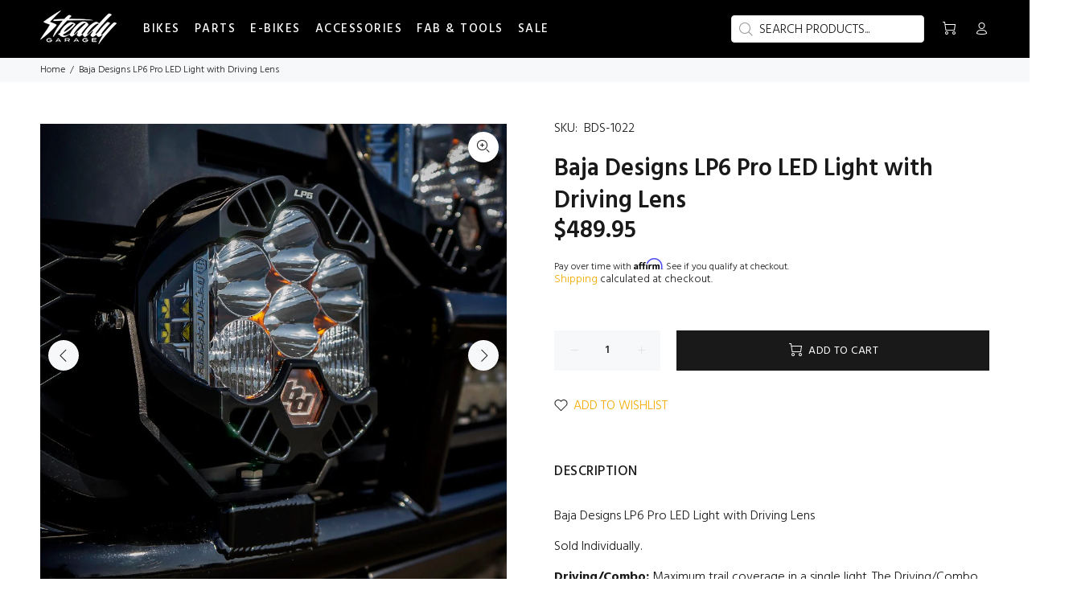

--- FILE ---
content_type: text/html; charset=utf-8
request_url: https://www.steadygarage.com/products/baja-designs-lp6-pro-driving-led-light?variant=40823886741563
body_size: 44293
content:
<!doctype html>
<!--[if IE 9]> <html class="ie9 no-js" lang="en"> <![endif]-->
<!--[if (gt IE 9)|!(IE)]><!--> <html class="no-js" lang="en"> <!--<![endif]-->
<head> 
    <script src='//www.steadygarage.com/cdn/shop/t/19/assets/sealapps_email_config.js?v=136218383419054340931687503546' defer='defer' ></script> 
    <script src='//www.steadygarage.com/cdn/shop/t/19/assets/product_restore_email.js?v=98986634713619304571687503546' defer='defer' ></script> 
    <script id='em_product_variants' type='application/json'>
        [{"id":40823886741563,"title":"Default Title","option1":"Default Title","option2":null,"option3":null,"sku":"BDS-1022","requires_shipping":true,"taxable":true,"featured_image":null,"available":true,"name":"Baja Designs LP6 Pro LED Light with Driving Lens","public_title":null,"options":["Default Title"],"price":48995,"weight":3629,"compare_at_price":null,"inventory_management":"shopify","barcode":"","requires_selling_plan":false,"selling_plan_allocations":[]}]
    </script>
    <script id='em_product_selected_or_first_available_variant' type='application/json'>
        {"id":40823886741563,"title":"Default Title","option1":"Default Title","option2":null,"option3":null,"sku":"BDS-1022","requires_shipping":true,"taxable":true,"featured_image":null,"available":true,"name":"Baja Designs LP6 Pro LED Light with Driving Lens","public_title":null,"options":["Default Title"],"price":48995,"weight":3629,"compare_at_price":null,"inventory_management":"shopify","barcode":"","requires_selling_plan":false,"selling_plan_allocations":[]}
    </script>    
    
  <!-- Basic page needs ================================================== -->
  <meta charset="utf-8">
  <!--[if IE]><meta http-equiv="X-UA-Compatible" content="IE=edge,chrome=1"><![endif]-->
  <meta name="viewport" content="width=device-width,initial-scale=1">
  <meta name="theme-color" content="#f2ab00">
  <meta name="keywords" content="STEADY THEME" />
  <meta name="author" content="STEADY">
  <link rel="canonical" href="https://www.steadygarage.com/products/baja-designs-lp6-pro-driving-led-light"><link rel="shortcut icon" href="//www.steadygarage.com/cdn/shop/files/Favicon_32x32.png?v=1663109910" type="image/png"><!-- Title and description ================================================== --><title>Baja Designs LP6 Sport LED Light with Driving Lens
&ndash; Steady Garage
</title><meta name="description" content="Baja Designs LP6 Sport LED Light with Driving Lens"><!-- Social meta ================================================== --><!-- /snippets/social-meta-tags.liquid -->




<meta property="og:site_name" content="Steady Garage">
<meta property="og:url" content="https://www.steadygarage.com/products/baja-designs-lp6-pro-driving-led-light">
<meta property="og:title" content="Baja Designs LP6 Pro LED Light with Driving Lens">
<meta property="og:type" content="product">
<meta property="og:description" content="Baja Designs LP6 Sport LED Light with Driving Lens">

  <meta property="og:price:amount" content="489.95">
  <meta property="og:price:currency" content="USD">

<meta property="og:image" content="http://www.steadygarage.com/cdn/shop/products/lp6_thumb_39f46d22-5c8f-48be-a9b6-3d379d777d4c_1200x1200.jpg?v=1667281020"><meta property="og:image" content="http://www.steadygarage.com/cdn/shop/products/lp6_1_l_1200x1200.jpg?v=1667281020"><meta property="og:image" content="http://www.steadygarage.com/cdn/shop/products/lp6_thumb_9c628045-d4a0-4b99-996a-958bb9af381a_1200x1200.jpg?v=1667281020">
<meta property="og:image:secure_url" content="https://www.steadygarage.com/cdn/shop/products/lp6_thumb_39f46d22-5c8f-48be-a9b6-3d379d777d4c_1200x1200.jpg?v=1667281020"><meta property="og:image:secure_url" content="https://www.steadygarage.com/cdn/shop/products/lp6_1_l_1200x1200.jpg?v=1667281020"><meta property="og:image:secure_url" content="https://www.steadygarage.com/cdn/shop/products/lp6_thumb_9c628045-d4a0-4b99-996a-958bb9af381a_1200x1200.jpg?v=1667281020">


<meta name="twitter:card" content="summary_large_image">
<meta name="twitter:title" content="Baja Designs LP6 Pro LED Light with Driving Lens">
<meta name="twitter:description" content="Baja Designs LP6 Sport LED Light with Driving Lens">
<!-- Helpers ================================================== -->

  <!-- CSS ================================================== --><link href="https://fonts.googleapis.com/css?family=Hind:100,200,300,400,500,600,700,800,900" rel="stylesheet" defer>
<link href="//www.steadygarage.com/cdn/shop/t/19/assets/theme.css?v=42020138403706321031767218158" rel="stylesheet" type="text/css" media="all" />

<script src="//www.steadygarage.com/cdn/shop/t/19/assets/jquery.min.js?v=146653844047132007351687503546" defer="defer"></script><!-- Header hook for plugins ================================================== -->
  <script>window.performance && window.performance.mark && window.performance.mark('shopify.content_for_header.start');</script><meta name="facebook-domain-verification" content="at6dreu7dgyvprlszofwk56s5h3dzt">
<meta id="shopify-digital-wallet" name="shopify-digital-wallet" content="/58440286267/digital_wallets/dialog">
<meta name="shopify-checkout-api-token" content="d0114bd7a6f84340b21ad2d8ed67f131">
<meta id="in-context-paypal-metadata" data-shop-id="58440286267" data-venmo-supported="false" data-environment="production" data-locale="en_US" data-paypal-v4="true" data-currency="USD">
<link rel="alternate" hreflang="x-default" href="https://www.steadygarage.com/products/baja-designs-lp6-pro-driving-led-light">
<link rel="alternate" hreflang="en" href="https://www.steadygarage.com/products/baja-designs-lp6-pro-driving-led-light">
<link rel="alternate" hreflang="en-AU" href="https://www.steadygarage.com/en-au/products/baja-designs-lp6-pro-driving-led-light">
<link rel="alternate" hreflang="en-GB" href="https://www.steadygarage.com/en-gb/products/baja-designs-lp6-pro-driving-led-light">
<link rel="alternate" type="application/json+oembed" href="https://www.steadygarage.com/products/baja-designs-lp6-pro-driving-led-light.oembed">
<script async="async" src="/checkouts/internal/preloads.js?locale=en-US"></script>
<link rel="preconnect" href="https://shop.app" crossorigin="anonymous">
<script async="async" src="https://shop.app/checkouts/internal/preloads.js?locale=en-US&shop_id=58440286267" crossorigin="anonymous"></script>
<script id="apple-pay-shop-capabilities" type="application/json">{"shopId":58440286267,"countryCode":"US","currencyCode":"USD","merchantCapabilities":["supports3DS"],"merchantId":"gid:\/\/shopify\/Shop\/58440286267","merchantName":"Steady Garage","requiredBillingContactFields":["postalAddress","email","phone"],"requiredShippingContactFields":["postalAddress","email","phone"],"shippingType":"shipping","supportedNetworks":["visa","masterCard","amex","discover","elo","jcb"],"total":{"type":"pending","label":"Steady Garage","amount":"1.00"},"shopifyPaymentsEnabled":true,"supportsSubscriptions":true}</script>
<script id="shopify-features" type="application/json">{"accessToken":"d0114bd7a6f84340b21ad2d8ed67f131","betas":["rich-media-storefront-analytics"],"domain":"www.steadygarage.com","predictiveSearch":true,"shopId":58440286267,"locale":"en"}</script>
<script>var Shopify = Shopify || {};
Shopify.shop = "steadygarage.myshopify.com";
Shopify.locale = "en";
Shopify.currency = {"active":"USD","rate":"1.0"};
Shopify.country = "US";
Shopify.theme = {"name":"[WSAIO ML] Keep it Steady","id":127130730555,"schema_name":"Wokiee","schema_version":"2.2.0 shopify 2.0","theme_store_id":null,"role":"main"};
Shopify.theme.handle = "null";
Shopify.theme.style = {"id":null,"handle":null};
Shopify.cdnHost = "www.steadygarage.com/cdn";
Shopify.routes = Shopify.routes || {};
Shopify.routes.root = "/";</script>
<script type="module">!function(o){(o.Shopify=o.Shopify||{}).modules=!0}(window);</script>
<script>!function(o){function n(){var o=[];function n(){o.push(Array.prototype.slice.apply(arguments))}return n.q=o,n}var t=o.Shopify=o.Shopify||{};t.loadFeatures=n(),t.autoloadFeatures=n()}(window);</script>
<script>
  window.ShopifyPay = window.ShopifyPay || {};
  window.ShopifyPay.apiHost = "shop.app\/pay";
  window.ShopifyPay.redirectState = null;
</script>
<script id="shop-js-analytics" type="application/json">{"pageType":"product"}</script>
<script defer="defer" async type="module" src="//www.steadygarage.com/cdn/shopifycloud/shop-js/modules/v2/client.init-shop-cart-sync_BdyHc3Nr.en.esm.js"></script>
<script defer="defer" async type="module" src="//www.steadygarage.com/cdn/shopifycloud/shop-js/modules/v2/chunk.common_Daul8nwZ.esm.js"></script>
<script type="module">
  await import("//www.steadygarage.com/cdn/shopifycloud/shop-js/modules/v2/client.init-shop-cart-sync_BdyHc3Nr.en.esm.js");
await import("//www.steadygarage.com/cdn/shopifycloud/shop-js/modules/v2/chunk.common_Daul8nwZ.esm.js");

  window.Shopify.SignInWithShop?.initShopCartSync?.({"fedCMEnabled":true,"windoidEnabled":true});

</script>
<script>
  window.Shopify = window.Shopify || {};
  if (!window.Shopify.featureAssets) window.Shopify.featureAssets = {};
  window.Shopify.featureAssets['shop-js'] = {"shop-cart-sync":["modules/v2/client.shop-cart-sync_QYOiDySF.en.esm.js","modules/v2/chunk.common_Daul8nwZ.esm.js"],"init-fed-cm":["modules/v2/client.init-fed-cm_DchLp9rc.en.esm.js","modules/v2/chunk.common_Daul8nwZ.esm.js"],"shop-button":["modules/v2/client.shop-button_OV7bAJc5.en.esm.js","modules/v2/chunk.common_Daul8nwZ.esm.js"],"init-windoid":["modules/v2/client.init-windoid_DwxFKQ8e.en.esm.js","modules/v2/chunk.common_Daul8nwZ.esm.js"],"shop-cash-offers":["modules/v2/client.shop-cash-offers_DWtL6Bq3.en.esm.js","modules/v2/chunk.common_Daul8nwZ.esm.js","modules/v2/chunk.modal_CQq8HTM6.esm.js"],"shop-toast-manager":["modules/v2/client.shop-toast-manager_CX9r1SjA.en.esm.js","modules/v2/chunk.common_Daul8nwZ.esm.js"],"init-shop-email-lookup-coordinator":["modules/v2/client.init-shop-email-lookup-coordinator_UhKnw74l.en.esm.js","modules/v2/chunk.common_Daul8nwZ.esm.js"],"pay-button":["modules/v2/client.pay-button_DzxNnLDY.en.esm.js","modules/v2/chunk.common_Daul8nwZ.esm.js"],"avatar":["modules/v2/client.avatar_BTnouDA3.en.esm.js"],"init-shop-cart-sync":["modules/v2/client.init-shop-cart-sync_BdyHc3Nr.en.esm.js","modules/v2/chunk.common_Daul8nwZ.esm.js"],"shop-login-button":["modules/v2/client.shop-login-button_D8B466_1.en.esm.js","modules/v2/chunk.common_Daul8nwZ.esm.js","modules/v2/chunk.modal_CQq8HTM6.esm.js"],"init-customer-accounts-sign-up":["modules/v2/client.init-customer-accounts-sign-up_C8fpPm4i.en.esm.js","modules/v2/client.shop-login-button_D8B466_1.en.esm.js","modules/v2/chunk.common_Daul8nwZ.esm.js","modules/v2/chunk.modal_CQq8HTM6.esm.js"],"init-shop-for-new-customer-accounts":["modules/v2/client.init-shop-for-new-customer-accounts_CVTO0Ztu.en.esm.js","modules/v2/client.shop-login-button_D8B466_1.en.esm.js","modules/v2/chunk.common_Daul8nwZ.esm.js","modules/v2/chunk.modal_CQq8HTM6.esm.js"],"init-customer-accounts":["modules/v2/client.init-customer-accounts_dRgKMfrE.en.esm.js","modules/v2/client.shop-login-button_D8B466_1.en.esm.js","modules/v2/chunk.common_Daul8nwZ.esm.js","modules/v2/chunk.modal_CQq8HTM6.esm.js"],"shop-follow-button":["modules/v2/client.shop-follow-button_CkZpjEct.en.esm.js","modules/v2/chunk.common_Daul8nwZ.esm.js","modules/v2/chunk.modal_CQq8HTM6.esm.js"],"lead-capture":["modules/v2/client.lead-capture_BntHBhfp.en.esm.js","modules/v2/chunk.common_Daul8nwZ.esm.js","modules/v2/chunk.modal_CQq8HTM6.esm.js"],"checkout-modal":["modules/v2/client.checkout-modal_CfxcYbTm.en.esm.js","modules/v2/chunk.common_Daul8nwZ.esm.js","modules/v2/chunk.modal_CQq8HTM6.esm.js"],"shop-login":["modules/v2/client.shop-login_Da4GZ2H6.en.esm.js","modules/v2/chunk.common_Daul8nwZ.esm.js","modules/v2/chunk.modal_CQq8HTM6.esm.js"],"payment-terms":["modules/v2/client.payment-terms_MV4M3zvL.en.esm.js","modules/v2/chunk.common_Daul8nwZ.esm.js","modules/v2/chunk.modal_CQq8HTM6.esm.js"]};
</script>
<script>(function() {
  var isLoaded = false;
  function asyncLoad() {
    if (isLoaded) return;
    isLoaded = true;
    var urls = ["https:\/\/cdn.shopify.com\/s\/files\/1\/0584\/4028\/6267\/t\/12\/assets\/affirmShopify.js?v=1677305178\u0026shop=steadygarage.myshopify.com","https:\/\/customer-first-focus.b-cdn.net\/cffOrderifyLoader_min.js?shop=steadygarage.myshopify.com"];
    for (var i = 0; i < urls.length; i++) {
      var s = document.createElement('script');
      s.type = 'text/javascript';
      s.async = true;
      s.src = urls[i];
      var x = document.getElementsByTagName('script')[0];
      x.parentNode.insertBefore(s, x);
    }
  };
  if(window.attachEvent) {
    window.attachEvent('onload', asyncLoad);
  } else {
    window.addEventListener('load', asyncLoad, false);
  }
})();</script>
<script id="__st">var __st={"a":58440286267,"offset":-28800,"reqid":"00994955-16f4-4438-99f0-cbaeac1e22a3-1768997899","pageurl":"www.steadygarage.com\/products\/baja-designs-lp6-pro-driving-led-light?variant=40823886741563","u":"611266b11e8e","p":"product","rtyp":"product","rid":6998946971707};</script>
<script>window.ShopifyPaypalV4VisibilityTracking = true;</script>
<script id="captcha-bootstrap">!function(){'use strict';const t='contact',e='account',n='new_comment',o=[[t,t],['blogs',n],['comments',n],[t,'customer']],c=[[e,'customer_login'],[e,'guest_login'],[e,'recover_customer_password'],[e,'create_customer']],r=t=>t.map((([t,e])=>`form[action*='/${t}']:not([data-nocaptcha='true']) input[name='form_type'][value='${e}']`)).join(','),a=t=>()=>t?[...document.querySelectorAll(t)].map((t=>t.form)):[];function s(){const t=[...o],e=r(t);return a(e)}const i='password',u='form_key',d=['recaptcha-v3-token','g-recaptcha-response','h-captcha-response',i],f=()=>{try{return window.sessionStorage}catch{return}},m='__shopify_v',_=t=>t.elements[u];function p(t,e,n=!1){try{const o=window.sessionStorage,c=JSON.parse(o.getItem(e)),{data:r}=function(t){const{data:e,action:n}=t;return t[m]||n?{data:e,action:n}:{data:t,action:n}}(c);for(const[e,n]of Object.entries(r))t.elements[e]&&(t.elements[e].value=n);n&&o.removeItem(e)}catch(o){console.error('form repopulation failed',{error:o})}}const l='form_type',E='cptcha';function T(t){t.dataset[E]=!0}const w=window,h=w.document,L='Shopify',v='ce_forms',y='captcha';let A=!1;((t,e)=>{const n=(g='f06e6c50-85a8-45c8-87d0-21a2b65856fe',I='https://cdn.shopify.com/shopifycloud/storefront-forms-hcaptcha/ce_storefront_forms_captcha_hcaptcha.v1.5.2.iife.js',D={infoText:'Protected by hCaptcha',privacyText:'Privacy',termsText:'Terms'},(t,e,n)=>{const o=w[L][v],c=o.bindForm;if(c)return c(t,g,e,D).then(n);var r;o.q.push([[t,g,e,D],n]),r=I,A||(h.body.append(Object.assign(h.createElement('script'),{id:'captcha-provider',async:!0,src:r})),A=!0)});var g,I,D;w[L]=w[L]||{},w[L][v]=w[L][v]||{},w[L][v].q=[],w[L][y]=w[L][y]||{},w[L][y].protect=function(t,e){n(t,void 0,e),T(t)},Object.freeze(w[L][y]),function(t,e,n,w,h,L){const[v,y,A,g]=function(t,e,n){const i=e?o:[],u=t?c:[],d=[...i,...u],f=r(d),m=r(i),_=r(d.filter((([t,e])=>n.includes(e))));return[a(f),a(m),a(_),s()]}(w,h,L),I=t=>{const e=t.target;return e instanceof HTMLFormElement?e:e&&e.form},D=t=>v().includes(t);t.addEventListener('submit',(t=>{const e=I(t);if(!e)return;const n=D(e)&&!e.dataset.hcaptchaBound&&!e.dataset.recaptchaBound,o=_(e),c=g().includes(e)&&(!o||!o.value);(n||c)&&t.preventDefault(),c&&!n&&(function(t){try{if(!f())return;!function(t){const e=f();if(!e)return;const n=_(t);if(!n)return;const o=n.value;o&&e.removeItem(o)}(t);const e=Array.from(Array(32),(()=>Math.random().toString(36)[2])).join('');!function(t,e){_(t)||t.append(Object.assign(document.createElement('input'),{type:'hidden',name:u})),t.elements[u].value=e}(t,e),function(t,e){const n=f();if(!n)return;const o=[...t.querySelectorAll(`input[type='${i}']`)].map((({name:t})=>t)),c=[...d,...o],r={};for(const[a,s]of new FormData(t).entries())c.includes(a)||(r[a]=s);n.setItem(e,JSON.stringify({[m]:1,action:t.action,data:r}))}(t,e)}catch(e){console.error('failed to persist form',e)}}(e),e.submit())}));const S=(t,e)=>{t&&!t.dataset[E]&&(n(t,e.some((e=>e===t))),T(t))};for(const o of['focusin','change'])t.addEventListener(o,(t=>{const e=I(t);D(e)&&S(e,y())}));const B=e.get('form_key'),M=e.get(l),P=B&&M;t.addEventListener('DOMContentLoaded',(()=>{const t=y();if(P)for(const e of t)e.elements[l].value===M&&p(e,B);[...new Set([...A(),...v().filter((t=>'true'===t.dataset.shopifyCaptcha))])].forEach((e=>S(e,t)))}))}(h,new URLSearchParams(w.location.search),n,t,e,['guest_login'])})(!0,!0)}();</script>
<script integrity="sha256-4kQ18oKyAcykRKYeNunJcIwy7WH5gtpwJnB7kiuLZ1E=" data-source-attribution="shopify.loadfeatures" defer="defer" src="//www.steadygarage.com/cdn/shopifycloud/storefront/assets/storefront/load_feature-a0a9edcb.js" crossorigin="anonymous"></script>
<script crossorigin="anonymous" defer="defer" src="//www.steadygarage.com/cdn/shopifycloud/storefront/assets/shopify_pay/storefront-65b4c6d7.js?v=20250812"></script>
<script data-source-attribution="shopify.dynamic_checkout.dynamic.init">var Shopify=Shopify||{};Shopify.PaymentButton=Shopify.PaymentButton||{isStorefrontPortableWallets:!0,init:function(){window.Shopify.PaymentButton.init=function(){};var t=document.createElement("script");t.src="https://www.steadygarage.com/cdn/shopifycloud/portable-wallets/latest/portable-wallets.en.js",t.type="module",document.head.appendChild(t)}};
</script>
<script data-source-attribution="shopify.dynamic_checkout.buyer_consent">
  function portableWalletsHideBuyerConsent(e){var t=document.getElementById("shopify-buyer-consent"),n=document.getElementById("shopify-subscription-policy-button");t&&n&&(t.classList.add("hidden"),t.setAttribute("aria-hidden","true"),n.removeEventListener("click",e))}function portableWalletsShowBuyerConsent(e){var t=document.getElementById("shopify-buyer-consent"),n=document.getElementById("shopify-subscription-policy-button");t&&n&&(t.classList.remove("hidden"),t.removeAttribute("aria-hidden"),n.addEventListener("click",e))}window.Shopify?.PaymentButton&&(window.Shopify.PaymentButton.hideBuyerConsent=portableWalletsHideBuyerConsent,window.Shopify.PaymentButton.showBuyerConsent=portableWalletsShowBuyerConsent);
</script>
<script data-source-attribution="shopify.dynamic_checkout.cart.bootstrap">document.addEventListener("DOMContentLoaded",(function(){function t(){return document.querySelector("shopify-accelerated-checkout-cart, shopify-accelerated-checkout")}if(t())Shopify.PaymentButton.init();else{new MutationObserver((function(e,n){t()&&(Shopify.PaymentButton.init(),n.disconnect())})).observe(document.body,{childList:!0,subtree:!0})}}));
</script>
<link id="shopify-accelerated-checkout-styles" rel="stylesheet" media="screen" href="https://www.steadygarage.com/cdn/shopifycloud/portable-wallets/latest/accelerated-checkout-backwards-compat.css" crossorigin="anonymous">
<style id="shopify-accelerated-checkout-cart">
        #shopify-buyer-consent {
  margin-top: 1em;
  display: inline-block;
  width: 100%;
}

#shopify-buyer-consent.hidden {
  display: none;
}

#shopify-subscription-policy-button {
  background: none;
  border: none;
  padding: 0;
  text-decoration: underline;
  font-size: inherit;
  cursor: pointer;
}

#shopify-subscription-policy-button::before {
  box-shadow: none;
}

      </style>
<script id="sections-script" data-sections="promo-fixed" defer="defer" src="//www.steadygarage.com/cdn/shop/t/19/compiled_assets/scripts.js?v=2792"></script>
<script>window.performance && window.performance.mark && window.performance.mark('shopify.content_for_header.end');</script>

  <script>window.BOLD = window.BOLD || {};
    window.BOLD.common = window.BOLD.common || {};
    window.BOLD.common.Shopify = window.BOLD.common.Shopify || {};

    window.BOLD.common.Shopify.shop = {
        domain: 'www.steadygarage.com',
        permanent_domain: 'steadygarage.myshopify.com',
        url: 'https://www.steadygarage.com',
        secure_url: 'https://www.steadygarage.com',
        money_format: "${{amount}}",
        currency: "USD"
    };

    window.BOLD.common.Shopify.cart = {"note":null,"attributes":{},"original_total_price":0,"total_price":0,"total_discount":0,"total_weight":0.0,"item_count":0,"items":[],"requires_shipping":false,"currency":"USD","items_subtotal_price":0,"cart_level_discount_applications":[],"checkout_charge_amount":0};
    window.BOLD.common.template = 'product';window.BOLD.common.Shopify.formatMoney = function(money, format) {
        function n(t, e) {
            return "undefined" == typeof t ? e : t
        }
        function r(t, e, r, i) {
            if (e = n(e, 2),
            r = n(r, ","),
            i = n(i, "."),
            isNaN(t) || null == t)
                return 0;
            t = (t / 100).toFixed(e);
            var o = t.split(".")
              , a = o[0].replace(/(\d)(?=(\d\d\d)+(?!\d))/g, "$1" + r)
              , s = o[1] ? i + o[1] : "";
            return a + s
        }
        "string" == typeof money && (money = money.replace(".", ""));
        var i = ""
          , o = /\{\{\s*(\w+)\s*\}\}/
          , a = format || window.BOLD.common.Shopify.shop.money_format || window.Shopify.money_format || "$ {{ amount }}";
        switch (a.match(o)[1]) {
            case "amount":
                i = r(money, 2);
                break;
            case "amount_no_decimals":
                i = r(money, 0);
                break;
            case "amount_with_comma_separator":
                i = r(money, 2, ".", ",");
                break;
            case "amount_no_decimals_with_comma_separator":
                i = r(money, 0, ".", ",");
                break;
            case "amount_with_space_separator":
                i = r(money, 2, ".", " ");
                break;
            case "amount_no_decimals_with_space_separator":
                i = r(money, 0, ".", " ");
                break;
        }
        return a.replace(o, i);
    };

    window.BOLD.common.Shopify.saveProduct = function (handle, product) {
        if (typeof handle === 'string' && typeof window.BOLD.common.Shopify.products[handle] === 'undefined') {
            if (typeof product === 'number') {
                window.BOLD.common.Shopify.handles[product] = handle;
                product = { id: product };
            }
            window.BOLD.common.Shopify.products[handle] = product;
        }
    };

	window.BOLD.common.Shopify.saveVariant = function (variant_id, variant) {
		if (typeof variant_id === 'number' && typeof window.BOLD.common.Shopify.variants[variant_id] === 'undefined') {
			window.BOLD.common.Shopify.variants[variant_id] = variant;
		}
	};window.BOLD.common.Shopify.products = window.BOLD.common.Shopify.products || {};
    window.BOLD.common.Shopify.variants = window.BOLD.common.Shopify.variants || {};
    window.BOLD.common.Shopify.handles = window.BOLD.common.Shopify.handles || {};window.BOLD.common.Shopify.handle = "baja-designs-lp6-pro-driving-led-light"
window.BOLD.common.Shopify.saveProduct("baja-designs-lp6-pro-driving-led-light", 6998946971707);window.BOLD.common.Shopify.saveVariant(40823886741563, {product_id: 6998946971707, price: 48995, group_id: 'null'});window.BOLD.common.Shopify.metafields = window.BOLD.common.Shopify.metafields || {};window.BOLD.common.Shopify.metafields["bold_rp"] = {};</script>

<script src="https://bundles.boldapps.net/js/bundles.js" type="text/javascript"></script>
<link href="//www.steadygarage.com/cdn/shop/t/19/assets/bold-bundles.css?v=167040780280342819421687503546" rel="stylesheet" type="text/css" media="all" />

  <!-- /Header hook for plugins ================================================== --><style>
    [data-rating="0.0"]{
      display:none !important;
    }
  </style><style>
    .tt-flbtn.disabled{
    opacity: 0.3;
    }
  </style>
<!--Gem_Page_Header_Script-->
    


<!--End_Gem_Page_Header_Script-->



  
<!-- BEGIN app block: shopify://apps/epa-easy-product-addons/blocks/speedup_link/0099190e-a0cb-49e7-8d26-026c9d26f337 --><!-- BEGIN app snippet: sg_product -->

<script>
  window["sg_addon_master_id"]="6998946971707";
  window["sgAddonCollectionMetaAddons"]=  "" 
  
</script>

<!-- END app snippet -->

  <script>
    window["sg_addons_coll_ids"] = {
      ids:"277851832379,278332768315,277237203003,277239038011,277239070779,277238939707,277238513723,277237465147,277238251579,289462485051,277237563451,277237497915,277239103547,277236940859,277239136315,277238808635,277238415419,277238677563,277237170235,277238382651,277237530683,277238775867,277238743099,277237137467,277238644795,278304587835,277239169083"
    };
    window["items_with_ids"] = false || {}
  </script>


<!-- BEGIN app snippet: sg-globals -->
<script type="text/javascript">
  (function(){
    const convertLang = (locale) => {
      let t = locale.toUpperCase();
      return "PT-BR" === t || "PT-PT" === t || "ZH-CN" === t || "ZH-TW" === t ? t.replace("-", "_") : t.match(/^[a-zA-Z]{2}-[a-zA-Z]{2}$/) ? t.substring(0, 2) : t
    }

    const sg_addon_setGlobalVariables = () => {
      try{
        let locale = "en";
        window["sg_addon_currentLanguage"] = convertLang(locale);
        window["sg_addon_defaultLanguage"] ="en";
        window["sg_addon_defaultRootUrl"] ="/";
        window["sg_addon_currentRootUrl"] ="/";
        window["sg_addon_shopLocales"] = sgAddonGetAllLocales();
      }catch(err){
        console.log("Language Config:- ",err);
      }
    }

    const sgAddonGetAllLocales = () => {
      let shopLocales = {};
      try{shopLocales["en"] = {
            endonymName : "English",
            isoCode : "en",
            name : "English",
            primary : true,
            rootUrl : "\/"
          };}catch(err){
        console.log("getAllLocales Config:- ",err);
      }
      return shopLocales;
    }

    sg_addon_setGlobalVariables();
    
    window["sg_addon_sfApiVersion"]='2025-04';
    window["sgAddon_moneyFormats"] = {
      "money": "${{amount}}",
      "moneyCurrency": "${{amount}} USD"
    };
    window["sg_addon_groupsData"] = {};
    try {
      let customSGAddonMeta = {};
      if (customSGAddonMeta.sg_addon_custom_js) {
        Function(customSGAddonMeta.sg_addon_custom_js)();
      }
    } catch (error) {
      console.warn("Error In SG Addon Custom Code", error);
    }
  })();
</script>
<!-- END app snippet -->
<!-- BEGIN app snippet: sg_speedup -->


<script>
  try{
    window["sgAddon_all_translated"] = {}
    window["sg_addon_settings_config"] =  {"host":"https://spa.spicegems.com","shopName":"steadygarage.myshopify.com","hasSetting":1,"sgCookieHash":"FsW7g1rHjK","hasMaster":1,"handleId":{"mastersToReq":[],"collectionsToReq":"[]","hasProMaster":true,"hasCollMaster":false},"settings":{"is_active":"1","max_addons":"5","quick_view":"0","quick_view_desc":"0","ajax_cart":"0","bro_stack":"0","quantity_selector":"1","image_viewer":"1","addons_heading":"PRODUCT OPTIONS","cart_heading":"Cart Addons Box","addaddon_cart":"ADD ADDON","variant":"Variant","quantity":"Quantity","view_full_details":"View full details","less_details":"Less details...","add_to_cart":"ADD TO CART","message":"Product added to cart.","custom_css":"no","sold_pro":"0","image_link":"0","compare_at":"0","unlink_title":"1","image_click_checkbox":"0","cart_max_addons":"5","cart_quantity_selector":"1","cart_sold_pro":"0","cart_image_link":"0","compare_at_cart":"0","sg_currency":"default","qv_label":"Quick View","sold_out":"Sold Out","qv_sold_out":"SOLD OUT","way_to_prevent":"none","soldout_master":"1","cart_qv":"0","cartqv_desc":"0","plusminus_qty":"0","plusminus_cart":"0","line_prop":"0","label_show":"1","label_text":"Additional Info","addon_mandatory":"0","mandatory_text":"Please select atleast an addon!","line_placeholder":"Text Message","sell_master":"0","atc_btn_selector":"no","theme_data":"","applied_discount":"0","is_discount":"0","layout":{"name":"layout-03","isBundle":false},"group_layout":"layout-01","product_snippet":"1","cart_snippet":"1","product_form_selector":"no","atc_product_selector":"no","cart_form_selector":"no","checkout_btn_selector":"no","subtotal":"1","subtotal_label":"SubTotal","subtotal_position":"beforebegin","jQVersion":"1","collection_discount":"0","inventoryOnProduct":"0","inventoryOnCart":"0","inStock":"0","lowStock":"0","inStockLabel":"<span>[inventory_qty] In Stock</span>","lowStockLabel":"<span>only [inventory_qty] Left</span>","thresholdQty":"5","bl_atc_label":"ADD TO CART","bl_unselect_label":"PLEASE SELECT ATLEAST ONE ADDON","bl_master_label":"THIS ITEM","bl_heading":"Frequently Bought Together","addon_slider":"0","individual_atc":"0","individual_atc_label":"ADD ADDON","search_active":"1","liquid_install":"0","mt_addon_hash":"OuH7DkIEwd","stop_undefined":"1","money_format":"${{amount}} USD","admin_discount":"1"},"allow_asset_script":false} ;
    window["sgAddon_translated_locale"] =  "" ;
    window["sg_addon_all_group_translations"] = {};
    window["sgAddon_group_translated_locale"] =  "" ;
  } catch(error){
    console.warn("Error in getting settings or translate", error);
  }
</script>



<!-- ADDONS SCRIPT FROM SPEEDUP CDN -->
	<script type="text/javascript" src='https://cdnbspa.spicegems.com/js/serve/shop/steadygarage.myshopify.com/index_81592840dc102021536102d41ca76e9957080828.js?v=infytonow815&shop=steadygarage.myshopify.com' type="text/javascript" async></script>

<!-- END app snippet -->



<!-- END app block --><!-- BEGIN app block: shopify://apps/orderify/blocks/script_js/454429b3-8078-4d94-998f-000c25861884 -->
    <script type="text/javascript" async="" src="https://customer-first-focus.b-cdn.net/cffOrderifyLoader_min.js"></script>
  


<!-- END app block --><!-- BEGIN app block: shopify://apps/frequently-bought/blocks/app-embed-block/b1a8cbea-c844-4842-9529-7c62dbab1b1f --><script>
    window.codeblackbelt = window.codeblackbelt || {};
    window.codeblackbelt.shop = window.codeblackbelt.shop || 'steadygarage.myshopify.com';
    
        window.codeblackbelt.productId = 6998946971707;</script><script src="//cdn.codeblackbelt.com/widgets/frequently-bought-together/main.min.js?version=2026012104-0800" async></script>
 <!-- END app block --><link href="https://monorail-edge.shopifysvc.com" rel="dns-prefetch">
<script>(function(){if ("sendBeacon" in navigator && "performance" in window) {try {var session_token_from_headers = performance.getEntriesByType('navigation')[0].serverTiming.find(x => x.name == '_s').description;} catch {var session_token_from_headers = undefined;}var session_cookie_matches = document.cookie.match(/_shopify_s=([^;]*)/);var session_token_from_cookie = session_cookie_matches && session_cookie_matches.length === 2 ? session_cookie_matches[1] : "";var session_token = session_token_from_headers || session_token_from_cookie || "";function handle_abandonment_event(e) {var entries = performance.getEntries().filter(function(entry) {return /monorail-edge.shopifysvc.com/.test(entry.name);});if (!window.abandonment_tracked && entries.length === 0) {window.abandonment_tracked = true;var currentMs = Date.now();var navigation_start = performance.timing.navigationStart;var payload = {shop_id: 58440286267,url: window.location.href,navigation_start,duration: currentMs - navigation_start,session_token,page_type: "product"};window.navigator.sendBeacon("https://monorail-edge.shopifysvc.com/v1/produce", JSON.stringify({schema_id: "online_store_buyer_site_abandonment/1.1",payload: payload,metadata: {event_created_at_ms: currentMs,event_sent_at_ms: currentMs}}));}}window.addEventListener('pagehide', handle_abandonment_event);}}());</script>
<script id="web-pixels-manager-setup">(function e(e,d,r,n,o){if(void 0===o&&(o={}),!Boolean(null===(a=null===(i=window.Shopify)||void 0===i?void 0:i.analytics)||void 0===a?void 0:a.replayQueue)){var i,a;window.Shopify=window.Shopify||{};var t=window.Shopify;t.analytics=t.analytics||{};var s=t.analytics;s.replayQueue=[],s.publish=function(e,d,r){return s.replayQueue.push([e,d,r]),!0};try{self.performance.mark("wpm:start")}catch(e){}var l=function(){var e={modern:/Edge?\/(1{2}[4-9]|1[2-9]\d|[2-9]\d{2}|\d{4,})\.\d+(\.\d+|)|Firefox\/(1{2}[4-9]|1[2-9]\d|[2-9]\d{2}|\d{4,})\.\d+(\.\d+|)|Chrom(ium|e)\/(9{2}|\d{3,})\.\d+(\.\d+|)|(Maci|X1{2}).+ Version\/(15\.\d+|(1[6-9]|[2-9]\d|\d{3,})\.\d+)([,.]\d+|)( \(\w+\)|)( Mobile\/\w+|) Safari\/|Chrome.+OPR\/(9{2}|\d{3,})\.\d+\.\d+|(CPU[ +]OS|iPhone[ +]OS|CPU[ +]iPhone|CPU IPhone OS|CPU iPad OS)[ +]+(15[._]\d+|(1[6-9]|[2-9]\d|\d{3,})[._]\d+)([._]\d+|)|Android:?[ /-](13[3-9]|1[4-9]\d|[2-9]\d{2}|\d{4,})(\.\d+|)(\.\d+|)|Android.+Firefox\/(13[5-9]|1[4-9]\d|[2-9]\d{2}|\d{4,})\.\d+(\.\d+|)|Android.+Chrom(ium|e)\/(13[3-9]|1[4-9]\d|[2-9]\d{2}|\d{4,})\.\d+(\.\d+|)|SamsungBrowser\/([2-9]\d|\d{3,})\.\d+/,legacy:/Edge?\/(1[6-9]|[2-9]\d|\d{3,})\.\d+(\.\d+|)|Firefox\/(5[4-9]|[6-9]\d|\d{3,})\.\d+(\.\d+|)|Chrom(ium|e)\/(5[1-9]|[6-9]\d|\d{3,})\.\d+(\.\d+|)([\d.]+$|.*Safari\/(?![\d.]+ Edge\/[\d.]+$))|(Maci|X1{2}).+ Version\/(10\.\d+|(1[1-9]|[2-9]\d|\d{3,})\.\d+)([,.]\d+|)( \(\w+\)|)( Mobile\/\w+|) Safari\/|Chrome.+OPR\/(3[89]|[4-9]\d|\d{3,})\.\d+\.\d+|(CPU[ +]OS|iPhone[ +]OS|CPU[ +]iPhone|CPU IPhone OS|CPU iPad OS)[ +]+(10[._]\d+|(1[1-9]|[2-9]\d|\d{3,})[._]\d+)([._]\d+|)|Android:?[ /-](13[3-9]|1[4-9]\d|[2-9]\d{2}|\d{4,})(\.\d+|)(\.\d+|)|Mobile Safari.+OPR\/([89]\d|\d{3,})\.\d+\.\d+|Android.+Firefox\/(13[5-9]|1[4-9]\d|[2-9]\d{2}|\d{4,})\.\d+(\.\d+|)|Android.+Chrom(ium|e)\/(13[3-9]|1[4-9]\d|[2-9]\d{2}|\d{4,})\.\d+(\.\d+|)|Android.+(UC? ?Browser|UCWEB|U3)[ /]?(15\.([5-9]|\d{2,})|(1[6-9]|[2-9]\d|\d{3,})\.\d+)\.\d+|SamsungBrowser\/(5\.\d+|([6-9]|\d{2,})\.\d+)|Android.+MQ{2}Browser\/(14(\.(9|\d{2,})|)|(1[5-9]|[2-9]\d|\d{3,})(\.\d+|))(\.\d+|)|K[Aa][Ii]OS\/(3\.\d+|([4-9]|\d{2,})\.\d+)(\.\d+|)/},d=e.modern,r=e.legacy,n=navigator.userAgent;return n.match(d)?"modern":n.match(r)?"legacy":"unknown"}(),u="modern"===l?"modern":"legacy",c=(null!=n?n:{modern:"",legacy:""})[u],f=function(e){return[e.baseUrl,"/wpm","/b",e.hashVersion,"modern"===e.buildTarget?"m":"l",".js"].join("")}({baseUrl:d,hashVersion:r,buildTarget:u}),m=function(e){var d=e.version,r=e.bundleTarget,n=e.surface,o=e.pageUrl,i=e.monorailEndpoint;return{emit:function(e){var a=e.status,t=e.errorMsg,s=(new Date).getTime(),l=JSON.stringify({metadata:{event_sent_at_ms:s},events:[{schema_id:"web_pixels_manager_load/3.1",payload:{version:d,bundle_target:r,page_url:o,status:a,surface:n,error_msg:t},metadata:{event_created_at_ms:s}}]});if(!i)return console&&console.warn&&console.warn("[Web Pixels Manager] No Monorail endpoint provided, skipping logging."),!1;try{return self.navigator.sendBeacon.bind(self.navigator)(i,l)}catch(e){}var u=new XMLHttpRequest;try{return u.open("POST",i,!0),u.setRequestHeader("Content-Type","text/plain"),u.send(l),!0}catch(e){return console&&console.warn&&console.warn("[Web Pixels Manager] Got an unhandled error while logging to Monorail."),!1}}}}({version:r,bundleTarget:l,surface:e.surface,pageUrl:self.location.href,monorailEndpoint:e.monorailEndpoint});try{o.browserTarget=l,function(e){var d=e.src,r=e.async,n=void 0===r||r,o=e.onload,i=e.onerror,a=e.sri,t=e.scriptDataAttributes,s=void 0===t?{}:t,l=document.createElement("script"),u=document.querySelector("head"),c=document.querySelector("body");if(l.async=n,l.src=d,a&&(l.integrity=a,l.crossOrigin="anonymous"),s)for(var f in s)if(Object.prototype.hasOwnProperty.call(s,f))try{l.dataset[f]=s[f]}catch(e){}if(o&&l.addEventListener("load",o),i&&l.addEventListener("error",i),u)u.appendChild(l);else{if(!c)throw new Error("Did not find a head or body element to append the script");c.appendChild(l)}}({src:f,async:!0,onload:function(){if(!function(){var e,d;return Boolean(null===(d=null===(e=window.Shopify)||void 0===e?void 0:e.analytics)||void 0===d?void 0:d.initialized)}()){var d=window.webPixelsManager.init(e)||void 0;if(d){var r=window.Shopify.analytics;r.replayQueue.forEach((function(e){var r=e[0],n=e[1],o=e[2];d.publishCustomEvent(r,n,o)})),r.replayQueue=[],r.publish=d.publishCustomEvent,r.visitor=d.visitor,r.initialized=!0}}},onerror:function(){return m.emit({status:"failed",errorMsg:"".concat(f," has failed to load")})},sri:function(e){var d=/^sha384-[A-Za-z0-9+/=]+$/;return"string"==typeof e&&d.test(e)}(c)?c:"",scriptDataAttributes:o}),m.emit({status:"loading"})}catch(e){m.emit({status:"failed",errorMsg:(null==e?void 0:e.message)||"Unknown error"})}}})({shopId: 58440286267,storefrontBaseUrl: "https://www.steadygarage.com",extensionsBaseUrl: "https://extensions.shopifycdn.com/cdn/shopifycloud/web-pixels-manager",monorailEndpoint: "https://monorail-edge.shopifysvc.com/unstable/produce_batch",surface: "storefront-renderer",enabledBetaFlags: ["2dca8a86"],webPixelsConfigList: [{"id":"222986299","configuration":"{\"config\":\"{\\\"pixel_id\\\":\\\"G-DLP7SBRGM2\\\",\\\"gtag_events\\\":[{\\\"type\\\":\\\"purchase\\\",\\\"action_label\\\":\\\"G-DLP7SBRGM2\\\"},{\\\"type\\\":\\\"page_view\\\",\\\"action_label\\\":\\\"G-DLP7SBRGM2\\\"},{\\\"type\\\":\\\"view_item\\\",\\\"action_label\\\":\\\"G-DLP7SBRGM2\\\"},{\\\"type\\\":\\\"search\\\",\\\"action_label\\\":\\\"G-DLP7SBRGM2\\\"},{\\\"type\\\":\\\"add_to_cart\\\",\\\"action_label\\\":\\\"G-DLP7SBRGM2\\\"},{\\\"type\\\":\\\"begin_checkout\\\",\\\"action_label\\\":\\\"G-DLP7SBRGM2\\\"},{\\\"type\\\":\\\"add_payment_info\\\",\\\"action_label\\\":\\\"G-DLP7SBRGM2\\\"}],\\\"enable_monitoring_mode\\\":false}\"}","eventPayloadVersion":"v1","runtimeContext":"OPEN","scriptVersion":"b2a88bafab3e21179ed38636efcd8a93","type":"APP","apiClientId":1780363,"privacyPurposes":[],"dataSharingAdjustments":{"protectedCustomerApprovalScopes":["read_customer_address","read_customer_email","read_customer_name","read_customer_personal_data","read_customer_phone"]}},{"id":"103678011","configuration":"{\"pixel_id\":\"1057539995272320\",\"pixel_type\":\"facebook_pixel\",\"metaapp_system_user_token\":\"-\"}","eventPayloadVersion":"v1","runtimeContext":"OPEN","scriptVersion":"ca16bc87fe92b6042fbaa3acc2fbdaa6","type":"APP","apiClientId":2329312,"privacyPurposes":["ANALYTICS","MARKETING","SALE_OF_DATA"],"dataSharingAdjustments":{"protectedCustomerApprovalScopes":["read_customer_address","read_customer_email","read_customer_name","read_customer_personal_data","read_customer_phone"]}},{"id":"shopify-app-pixel","configuration":"{}","eventPayloadVersion":"v1","runtimeContext":"STRICT","scriptVersion":"0450","apiClientId":"shopify-pixel","type":"APP","privacyPurposes":["ANALYTICS","MARKETING"]},{"id":"shopify-custom-pixel","eventPayloadVersion":"v1","runtimeContext":"LAX","scriptVersion":"0450","apiClientId":"shopify-pixel","type":"CUSTOM","privacyPurposes":["ANALYTICS","MARKETING"]}],isMerchantRequest: false,initData: {"shop":{"name":"Steady Garage","paymentSettings":{"currencyCode":"USD"},"myshopifyDomain":"steadygarage.myshopify.com","countryCode":"US","storefrontUrl":"https:\/\/www.steadygarage.com"},"customer":null,"cart":null,"checkout":null,"productVariants":[{"price":{"amount":489.95,"currencyCode":"USD"},"product":{"title":"Baja Designs LP6 Pro LED Light with Driving Lens","vendor":"Baja Designs","id":"6998946971707","untranslatedTitle":"Baja Designs LP6 Pro LED Light with Driving Lens","url":"\/products\/baja-designs-lp6-pro-driving-led-light","type":"LIGHTING"},"id":"40823886741563","image":{"src":"\/\/www.steadygarage.com\/cdn\/shop\/products\/lp6_thumb_39f46d22-5c8f-48be-a9b6-3d379d777d4c.jpg?v=1667281020"},"sku":"BDS-1022","title":"Default Title","untranslatedTitle":"Default Title"}],"purchasingCompany":null},},"https://www.steadygarage.com/cdn","fcfee988w5aeb613cpc8e4bc33m6693e112",{"modern":"","legacy":""},{"shopId":"58440286267","storefrontBaseUrl":"https:\/\/www.steadygarage.com","extensionBaseUrl":"https:\/\/extensions.shopifycdn.com\/cdn\/shopifycloud\/web-pixels-manager","surface":"storefront-renderer","enabledBetaFlags":"[\"2dca8a86\"]","isMerchantRequest":"false","hashVersion":"fcfee988w5aeb613cpc8e4bc33m6693e112","publish":"custom","events":"[[\"page_viewed\",{}],[\"product_viewed\",{\"productVariant\":{\"price\":{\"amount\":489.95,\"currencyCode\":\"USD\"},\"product\":{\"title\":\"Baja Designs LP6 Pro LED Light with Driving Lens\",\"vendor\":\"Baja Designs\",\"id\":\"6998946971707\",\"untranslatedTitle\":\"Baja Designs LP6 Pro LED Light with Driving Lens\",\"url\":\"\/products\/baja-designs-lp6-pro-driving-led-light\",\"type\":\"LIGHTING\"},\"id\":\"40823886741563\",\"image\":{\"src\":\"\/\/www.steadygarage.com\/cdn\/shop\/products\/lp6_thumb_39f46d22-5c8f-48be-a9b6-3d379d777d4c.jpg?v=1667281020\"},\"sku\":\"BDS-1022\",\"title\":\"Default Title\",\"untranslatedTitle\":\"Default Title\"}}]]"});</script><script>
  window.ShopifyAnalytics = window.ShopifyAnalytics || {};
  window.ShopifyAnalytics.meta = window.ShopifyAnalytics.meta || {};
  window.ShopifyAnalytics.meta.currency = 'USD';
  var meta = {"product":{"id":6998946971707,"gid":"gid:\/\/shopify\/Product\/6998946971707","vendor":"Baja Designs","type":"LIGHTING","handle":"baja-designs-lp6-pro-driving-led-light","variants":[{"id":40823886741563,"price":48995,"name":"Baja Designs LP6 Pro LED Light with Driving Lens","public_title":null,"sku":"BDS-1022"}],"remote":false},"page":{"pageType":"product","resourceType":"product","resourceId":6998946971707,"requestId":"00994955-16f4-4438-99f0-cbaeac1e22a3-1768997899"}};
  for (var attr in meta) {
    window.ShopifyAnalytics.meta[attr] = meta[attr];
  }
</script>
<script class="analytics">
  (function () {
    var customDocumentWrite = function(content) {
      var jquery = null;

      if (window.jQuery) {
        jquery = window.jQuery;
      } else if (window.Checkout && window.Checkout.$) {
        jquery = window.Checkout.$;
      }

      if (jquery) {
        jquery('body').append(content);
      }
    };

    var hasLoggedConversion = function(token) {
      if (token) {
        return document.cookie.indexOf('loggedConversion=' + token) !== -1;
      }
      return false;
    }

    var setCookieIfConversion = function(token) {
      if (token) {
        var twoMonthsFromNow = new Date(Date.now());
        twoMonthsFromNow.setMonth(twoMonthsFromNow.getMonth() + 2);

        document.cookie = 'loggedConversion=' + token + '; expires=' + twoMonthsFromNow;
      }
    }

    var trekkie = window.ShopifyAnalytics.lib = window.trekkie = window.trekkie || [];
    if (trekkie.integrations) {
      return;
    }
    trekkie.methods = [
      'identify',
      'page',
      'ready',
      'track',
      'trackForm',
      'trackLink'
    ];
    trekkie.factory = function(method) {
      return function() {
        var args = Array.prototype.slice.call(arguments);
        args.unshift(method);
        trekkie.push(args);
        return trekkie;
      };
    };
    for (var i = 0; i < trekkie.methods.length; i++) {
      var key = trekkie.methods[i];
      trekkie[key] = trekkie.factory(key);
    }
    trekkie.load = function(config) {
      trekkie.config = config || {};
      trekkie.config.initialDocumentCookie = document.cookie;
      var first = document.getElementsByTagName('script')[0];
      var script = document.createElement('script');
      script.type = 'text/javascript';
      script.onerror = function(e) {
        var scriptFallback = document.createElement('script');
        scriptFallback.type = 'text/javascript';
        scriptFallback.onerror = function(error) {
                var Monorail = {
      produce: function produce(monorailDomain, schemaId, payload) {
        var currentMs = new Date().getTime();
        var event = {
          schema_id: schemaId,
          payload: payload,
          metadata: {
            event_created_at_ms: currentMs,
            event_sent_at_ms: currentMs
          }
        };
        return Monorail.sendRequest("https://" + monorailDomain + "/v1/produce", JSON.stringify(event));
      },
      sendRequest: function sendRequest(endpointUrl, payload) {
        // Try the sendBeacon API
        if (window && window.navigator && typeof window.navigator.sendBeacon === 'function' && typeof window.Blob === 'function' && !Monorail.isIos12()) {
          var blobData = new window.Blob([payload], {
            type: 'text/plain'
          });

          if (window.navigator.sendBeacon(endpointUrl, blobData)) {
            return true;
          } // sendBeacon was not successful

        } // XHR beacon

        var xhr = new XMLHttpRequest();

        try {
          xhr.open('POST', endpointUrl);
          xhr.setRequestHeader('Content-Type', 'text/plain');
          xhr.send(payload);
        } catch (e) {
          console.log(e);
        }

        return false;
      },
      isIos12: function isIos12() {
        return window.navigator.userAgent.lastIndexOf('iPhone; CPU iPhone OS 12_') !== -1 || window.navigator.userAgent.lastIndexOf('iPad; CPU OS 12_') !== -1;
      }
    };
    Monorail.produce('monorail-edge.shopifysvc.com',
      'trekkie_storefront_load_errors/1.1',
      {shop_id: 58440286267,
      theme_id: 127130730555,
      app_name: "storefront",
      context_url: window.location.href,
      source_url: "//www.steadygarage.com/cdn/s/trekkie.storefront.cd680fe47e6c39ca5d5df5f0a32d569bc48c0f27.min.js"});

        };
        scriptFallback.async = true;
        scriptFallback.src = '//www.steadygarage.com/cdn/s/trekkie.storefront.cd680fe47e6c39ca5d5df5f0a32d569bc48c0f27.min.js';
        first.parentNode.insertBefore(scriptFallback, first);
      };
      script.async = true;
      script.src = '//www.steadygarage.com/cdn/s/trekkie.storefront.cd680fe47e6c39ca5d5df5f0a32d569bc48c0f27.min.js';
      first.parentNode.insertBefore(script, first);
    };
    trekkie.load(
      {"Trekkie":{"appName":"storefront","development":false,"defaultAttributes":{"shopId":58440286267,"isMerchantRequest":null,"themeId":127130730555,"themeCityHash":"1374691560562201915","contentLanguage":"en","currency":"USD","eventMetadataId":"57c260c2-8ad6-4c2d-976e-8c4907b3fdb6"},"isServerSideCookieWritingEnabled":true,"monorailRegion":"shop_domain","enabledBetaFlags":["65f19447"]},"Session Attribution":{},"S2S":{"facebookCapiEnabled":true,"source":"trekkie-storefront-renderer","apiClientId":580111}}
    );

    var loaded = false;
    trekkie.ready(function() {
      if (loaded) return;
      loaded = true;

      window.ShopifyAnalytics.lib = window.trekkie;

      var originalDocumentWrite = document.write;
      document.write = customDocumentWrite;
      try { window.ShopifyAnalytics.merchantGoogleAnalytics.call(this); } catch(error) {};
      document.write = originalDocumentWrite;

      window.ShopifyAnalytics.lib.page(null,{"pageType":"product","resourceType":"product","resourceId":6998946971707,"requestId":"00994955-16f4-4438-99f0-cbaeac1e22a3-1768997899","shopifyEmitted":true});

      var match = window.location.pathname.match(/checkouts\/(.+)\/(thank_you|post_purchase)/)
      var token = match? match[1]: undefined;
      if (!hasLoggedConversion(token)) {
        setCookieIfConversion(token);
        window.ShopifyAnalytics.lib.track("Viewed Product",{"currency":"USD","variantId":40823886741563,"productId":6998946971707,"productGid":"gid:\/\/shopify\/Product\/6998946971707","name":"Baja Designs LP6 Pro LED Light with Driving Lens","price":"489.95","sku":"BDS-1022","brand":"Baja Designs","variant":null,"category":"LIGHTING","nonInteraction":true,"remote":false},undefined,undefined,{"shopifyEmitted":true});
      window.ShopifyAnalytics.lib.track("monorail:\/\/trekkie_storefront_viewed_product\/1.1",{"currency":"USD","variantId":40823886741563,"productId":6998946971707,"productGid":"gid:\/\/shopify\/Product\/6998946971707","name":"Baja Designs LP6 Pro LED Light with Driving Lens","price":"489.95","sku":"BDS-1022","brand":"Baja Designs","variant":null,"category":"LIGHTING","nonInteraction":true,"remote":false,"referer":"https:\/\/www.steadygarage.com\/products\/baja-designs-lp6-pro-driving-led-light?variant=40823886741563"});
      }
    });


        var eventsListenerScript = document.createElement('script');
        eventsListenerScript.async = true;
        eventsListenerScript.src = "//www.steadygarage.com/cdn/shopifycloud/storefront/assets/shop_events_listener-3da45d37.js";
        document.getElementsByTagName('head')[0].appendChild(eventsListenerScript);

})();</script>
  <script>
  if (!window.ga || (window.ga && typeof window.ga !== 'function')) {
    window.ga = function ga() {
      (window.ga.q = window.ga.q || []).push(arguments);
      if (window.Shopify && window.Shopify.analytics && typeof window.Shopify.analytics.publish === 'function') {
        window.Shopify.analytics.publish("ga_stub_called", {}, {sendTo: "google_osp_migration"});
      }
      console.error("Shopify's Google Analytics stub called with:", Array.from(arguments), "\nSee https://help.shopify.com/manual/promoting-marketing/pixels/pixel-migration#google for more information.");
    };
    if (window.Shopify && window.Shopify.analytics && typeof window.Shopify.analytics.publish === 'function') {
      window.Shopify.analytics.publish("ga_stub_initialized", {}, {sendTo: "google_osp_migration"});
    }
  }
</script>
<script
  defer
  src="https://www.steadygarage.com/cdn/shopifycloud/perf-kit/shopify-perf-kit-3.0.4.min.js"
  data-application="storefront-renderer"
  data-shop-id="58440286267"
  data-render-region="gcp-us-central1"
  data-page-type="product"
  data-theme-instance-id="127130730555"
  data-theme-name="Wokiee"
  data-theme-version="2.2.0 shopify 2.0"
  data-monorail-region="shop_domain"
  data-resource-timing-sampling-rate="10"
  data-shs="true"
  data-shs-beacon="true"
  data-shs-export-with-fetch="true"
  data-shs-logs-sample-rate="1"
  data-shs-beacon-endpoint="https://www.steadygarage.com/api/collect"
></script>
</head>
<body class="pageproduct" 
      id="same_product_height"
      >






  



    <script src="https://ajax.googleapis.com/ajax/libs/jquery/3.6.0/jquery.min.js"></script>
    <script> var Message_selector  = "#MainContent,#tt-pageContent" </script>

    
    <script> var _url  = ""</script>
    <script> var access_url  = ""</script>













    




    <!-- ///////////////////////////////////Priority check code end /////////////////////////////////////////////////////// -->
    
    
    
    
    

    

    
    
    
    
    
    
    
    
    
 
    <script>console.log({"id":6998946971707,"title":"Baja Designs LP6 Pro LED Light with Driving Lens","handle":"baja-designs-lp6-pro-driving-led-light","description":"\u003cp\u003eBaja Designs LP6 Pro LED Light with Driving Lens\u003c\/p\u003e\u003cp\u003eSold Individually.\u003c\/p\u003e\u003cp\u003e\u003cstrong\u003eDriving\/Combo:\u003c\/strong\u003e\u003cspan\u003e Maximum trail coverage in a single light.  The Driving\/Combo pattern is equipped with both Wide Driving (42°) and the spot (6°) optics to provide you with a smooth blend of light for both near field applications and distance (Lighting Zone 3)\u003c\/span\u003e\u003c\/p\u003e\u003cbr\u003e\u003cp\u003eThe LP6 Pro is a 6-inch powerhouse featuring a total of 10,300 lumens and a 200° spread of useable LED light. The LP6 features 8,600 forward projecting lumens and 1,700 lumens of dedicated peripheral lighting courtesy of our patented Integrated Peripheral Technology (IPT).\u003c\/p\u003e\u003cp\u003eTo keep your light performing at its highest potential, the LP6 integrates our proprietary Direct Ducted Cooling (DDC) technology. This feature allows air to travel through the front of the housing, over the rear heat sinks - drastically improving cooling capacity and performance. \u003c\/p\u003e\u003cp\u003eWith an amber day-time running light, low power, and high power mode, the LP6 will fulfill all your lighting needs. \u003c\/p\u003e\u003cp\u003e\u003cstrong\u003e\u003cspan style=\"text-decoration: underline;\"\u003eSpecifications:\u003c\/span\u003e\u003c\/strong\u003e\u003cbr\u003e\u003cstrong\u003eForward Projecting Lumens:\u003c\/strong\u003e 8,600 Utilizing 6 LEDs\u003cbr\u003e\u003cstrong\u003eForward Projecting Wattage\/Amps:\u003c\/strong\u003e  90W \/ 6.5A\u003c\/p\u003e\u003cp\u003e\u003cstrong\u003eIPT Lumens:\u003c\/strong\u003e 1,700 Utilizing 4 LEDs\u003cbr\u003e\u003cstrong\u003eIPT Wattage\/Amps:\u003c\/strong\u003e 15W \/ 1.0A\u003cbr\u003e\u003cstrong\u003eDimensions:\u003c\/strong\u003e 6.5\" Height \/ 6.5\" Width \/ 3.2\" Depth\u003cbr\u003e\u003cstrong\u003eWeight:\u003c\/strong\u003e 4.2lbs\u003cbr\u003e\u003cstrong\u003eLED Life Expectancy:\u003c\/strong\u003e 49,930 Hours\u003cbr\u003e\u003cstrong\u003eFront Lens:\u003c\/strong\u003e  Hardcoated Polycarbonate\u003cbr\u003e\u003cstrong\u003eHousing:\u003c\/strong\u003e  Hard Anodized Machined Aluminum\u003cbr\u003e\u003cstrong\u003eBezel:\u003c\/strong\u003e Billet Machined Aluminum\u003cbr\u003e\u003cstrong\u003eHardware \u0026amp; Bracket Material:\u003c\/strong\u003e Stainless Steel\u003cbr\u003e\u003cstrong\u003eExceeds MIL-STD810G (Mil-Spec Testing)\u003c\/strong\u003e\u003cbr\u003e\u003cstrong\u003eBuilt-In Overvoltage Protection\u003cbr\u003eIP69K (Waterproof up to 9ft \u0026amp; Pressure Washable)\u003c\/strong\u003e\u003cbr\u003e\u003cstrong\u003eIK10 Compliant (Mechanical Impact Testing)\u003c\/strong\u003e\u003c\/p\u003e\u003cp\u003e\u003c\/p\u003e\u003cp\u003e\u003c\/p\u003e\u003ctable style=\"width: 650px;\" border=\"0\"\u003e\u003ctbody\u003e\u003ctr\u003e\u003ctd\u003e\n\u003cstrong\u003e\u003cspan style=\"text-decoration: underline;\"\u003eBaja Designs Features:\u003c\/span\u003e\u003c\/strong\u003e\u003cbr\u003e\u003cstrong\u003eSatisfactions Guarantee – \u003c\/strong\u003e30 Day Money Back\u003cbr\u003eGuarantee\u003cbr\u003e\u003cstrong\u003eLimited Lifetime Warranty\u003c\/strong\u003e – Complete Purchase Protection\u003cbr\u003e\u003cstrong\u003euService®\u003c\/strong\u003e – Replaceable Lenses And Optics\u003cbr\u003e\u003cstrong\u003eClearView®\u003c\/strong\u003e – All The Light, Right Where You Need It.\u003cbr\u003e\u003cstrong\u003eMoistureBlock™\u003c\/strong\u003e – Waterproof, Rain Proof, Submersible\u003cbr\u003e\u003cstrong\u003eCopperDrive®\u003c\/strong\u003e – Only LED Driven At 100%\u003cbr\u003e\u003cstrong\u003e5000K Daylight\u003c\/strong\u003e – Less Driver Fatigue, Natural Color\u003c\/td\u003e\u003c\/tr\u003e\u003c\/tbody\u003e\u003c\/table\u003e\u003cp\u003e\u003c\/p\u003e","published_at":"2022-09-27T11:51:33-07:00","created_at":"2022-09-27T11:51:33-07:00","vendor":"Baja Designs","type":"LIGHTING","tags":["AUTOMOTIVE","New","PARTS. PARTS: Benelli","PARTS. PARTS: BMW","PARTS. PARTS: Ducati Scrambler","PARTS. PARTS: Electrical","PARTS. PARTS: Electrical \u0026 Lighting","PARTS. PARTS: Four Wheelers SxS ATVs \u0026 UTVs","PARTS. PARTS: GY6","PARTS. PARTS: Honda Grom \/ MSX 125","PARTS. PARTS: Honda Monkey 125","PARTS. PARTS: Honda Ruckus","PARTS. PARTS: Husqvarna","PARTS. PARTS: Indian","PARTS. PARTS: Kawasaki Z125 PRO","PARTS. PARTS: Kymco","PARTS. PARTS: Motorcycle Parts","PARTS. PARTS: Other Scooters","PARTS. PARTS: Razkull","PARTS. PARTS: Scooter Parts","PARTS. PARTS: SSR","PARTS. PARTS: SUZUKI","PARTS. PARTS: TNT 135","PARTS. PARTS: Vitpilen \/ Svartpilen 401","US10"],"price":48995,"price_min":48995,"price_max":48995,"available":true,"price_varies":false,"compare_at_price":null,"compare_at_price_min":0,"compare_at_price_max":0,"compare_at_price_varies":false,"variants":[{"id":40823886741563,"title":"Default Title","option1":"Default Title","option2":null,"option3":null,"sku":"BDS-1022","requires_shipping":true,"taxable":true,"featured_image":null,"available":true,"name":"Baja Designs LP6 Pro LED Light with Driving Lens","public_title":null,"options":["Default Title"],"price":48995,"weight":3629,"compare_at_price":null,"inventory_management":"shopify","barcode":"","requires_selling_plan":false,"selling_plan_allocations":[]}],"images":["\/\/www.steadygarage.com\/cdn\/shop\/products\/lp6_thumb_39f46d22-5c8f-48be-a9b6-3d379d777d4c.jpg?v=1667281020","\/\/www.steadygarage.com\/cdn\/shop\/products\/lp6_1_l.jpg?v=1667281020","\/\/www.steadygarage.com\/cdn\/shop\/products\/lp6_thumb_9c628045-d4a0-4b99-996a-958bb9af381a.jpg?v=1667281020","\/\/www.steadygarage.com\/cdn\/shop\/products\/lp6_2_l.jpg?v=1667281020"],"featured_image":"\/\/www.steadygarage.com\/cdn\/shop\/products\/lp6_thumb_39f46d22-5c8f-48be-a9b6-3d379d777d4c.jpg?v=1667281020","options":["Title"],"media":[{"alt":null,"id":22869978513467,"position":1,"preview_image":{"aspect_ratio":1.0,"height":399,"width":399,"src":"\/\/www.steadygarage.com\/cdn\/shop\/products\/lp6_thumb_39f46d22-5c8f-48be-a9b6-3d379d777d4c.jpg?v=1667281020"},"aspect_ratio":1.0,"height":399,"media_type":"image","src":"\/\/www.steadygarage.com\/cdn\/shop\/products\/lp6_thumb_39f46d22-5c8f-48be-a9b6-3d379d777d4c.jpg?v=1667281020","width":399},{"alt":null,"id":22729045442619,"position":2,"preview_image":{"aspect_ratio":1.005,"height":960,"width":965,"src":"\/\/www.steadygarage.com\/cdn\/shop\/products\/lp6_1_l.jpg?v=1667281020"},"aspect_ratio":1.005,"height":960,"media_type":"image","src":"\/\/www.steadygarage.com\/cdn\/shop\/products\/lp6_1_l.jpg?v=1667281020","width":965},{"alt":null,"id":22729045508155,"position":3,"preview_image":{"aspect_ratio":1.0,"height":399,"width":399,"src":"\/\/www.steadygarage.com\/cdn\/shop\/products\/lp6_thumb_9c628045-d4a0-4b99-996a-958bb9af381a.jpg?v=1667281020"},"aspect_ratio":1.0,"height":399,"media_type":"image","src":"\/\/www.steadygarage.com\/cdn\/shop\/products\/lp6_thumb_9c628045-d4a0-4b99-996a-958bb9af381a.jpg?v=1667281020","width":399},{"alt":null,"id":22729045475387,"position":4,"preview_image":{"aspect_ratio":1.191,"height":960,"width":1143,"src":"\/\/www.steadygarage.com\/cdn\/shop\/products\/lp6_2_l.jpg?v=1667281020"},"aspect_ratio":1.191,"height":960,"media_type":"image","src":"\/\/www.steadygarage.com\/cdn\/shop\/products\/lp6_2_l.jpg?v=1667281020","width":1143}],"requires_selling_plan":false,"selling_plan_groups":[],"content":"\u003cp\u003eBaja Designs LP6 Pro LED Light with Driving Lens\u003c\/p\u003e\u003cp\u003eSold Individually.\u003c\/p\u003e\u003cp\u003e\u003cstrong\u003eDriving\/Combo:\u003c\/strong\u003e\u003cspan\u003e Maximum trail coverage in a single light.  The Driving\/Combo pattern is equipped with both Wide Driving (42°) and the spot (6°) optics to provide you with a smooth blend of light for both near field applications and distance (Lighting Zone 3)\u003c\/span\u003e\u003c\/p\u003e\u003cbr\u003e\u003cp\u003eThe LP6 Pro is a 6-inch powerhouse featuring a total of 10,300 lumens and a 200° spread of useable LED light. The LP6 features 8,600 forward projecting lumens and 1,700 lumens of dedicated peripheral lighting courtesy of our patented Integrated Peripheral Technology (IPT).\u003c\/p\u003e\u003cp\u003eTo keep your light performing at its highest potential, the LP6 integrates our proprietary Direct Ducted Cooling (DDC) technology. This feature allows air to travel through the front of the housing, over the rear heat sinks - drastically improving cooling capacity and performance. \u003c\/p\u003e\u003cp\u003eWith an amber day-time running light, low power, and high power mode, the LP6 will fulfill all your lighting needs. \u003c\/p\u003e\u003cp\u003e\u003cstrong\u003e\u003cspan style=\"text-decoration: underline;\"\u003eSpecifications:\u003c\/span\u003e\u003c\/strong\u003e\u003cbr\u003e\u003cstrong\u003eForward Projecting Lumens:\u003c\/strong\u003e 8,600 Utilizing 6 LEDs\u003cbr\u003e\u003cstrong\u003eForward Projecting Wattage\/Amps:\u003c\/strong\u003e  90W \/ 6.5A\u003c\/p\u003e\u003cp\u003e\u003cstrong\u003eIPT Lumens:\u003c\/strong\u003e 1,700 Utilizing 4 LEDs\u003cbr\u003e\u003cstrong\u003eIPT Wattage\/Amps:\u003c\/strong\u003e 15W \/ 1.0A\u003cbr\u003e\u003cstrong\u003eDimensions:\u003c\/strong\u003e 6.5\" Height \/ 6.5\" Width \/ 3.2\" Depth\u003cbr\u003e\u003cstrong\u003eWeight:\u003c\/strong\u003e 4.2lbs\u003cbr\u003e\u003cstrong\u003eLED Life Expectancy:\u003c\/strong\u003e 49,930 Hours\u003cbr\u003e\u003cstrong\u003eFront Lens:\u003c\/strong\u003e  Hardcoated Polycarbonate\u003cbr\u003e\u003cstrong\u003eHousing:\u003c\/strong\u003e  Hard Anodized Machined Aluminum\u003cbr\u003e\u003cstrong\u003eBezel:\u003c\/strong\u003e Billet Machined Aluminum\u003cbr\u003e\u003cstrong\u003eHardware \u0026amp; Bracket Material:\u003c\/strong\u003e Stainless Steel\u003cbr\u003e\u003cstrong\u003eExceeds MIL-STD810G (Mil-Spec Testing)\u003c\/strong\u003e\u003cbr\u003e\u003cstrong\u003eBuilt-In Overvoltage Protection\u003cbr\u003eIP69K (Waterproof up to 9ft \u0026amp; Pressure Washable)\u003c\/strong\u003e\u003cbr\u003e\u003cstrong\u003eIK10 Compliant (Mechanical Impact Testing)\u003c\/strong\u003e\u003c\/p\u003e\u003cp\u003e\u003c\/p\u003e\u003cp\u003e\u003c\/p\u003e\u003ctable style=\"width: 650px;\" border=\"0\"\u003e\u003ctbody\u003e\u003ctr\u003e\u003ctd\u003e\n\u003cstrong\u003e\u003cspan style=\"text-decoration: underline;\"\u003eBaja Designs Features:\u003c\/span\u003e\u003c\/strong\u003e\u003cbr\u003e\u003cstrong\u003eSatisfactions Guarantee – \u003c\/strong\u003e30 Day Money Back\u003cbr\u003eGuarantee\u003cbr\u003e\u003cstrong\u003eLimited Lifetime Warranty\u003c\/strong\u003e – Complete Purchase Protection\u003cbr\u003e\u003cstrong\u003euService®\u003c\/strong\u003e – Replaceable Lenses And Optics\u003cbr\u003e\u003cstrong\u003eClearView®\u003c\/strong\u003e – All The Light, Right Where You Need It.\u003cbr\u003e\u003cstrong\u003eMoistureBlock™\u003c\/strong\u003e – Waterproof, Rain Proof, Submersible\u003cbr\u003e\u003cstrong\u003eCopperDrive®\u003c\/strong\u003e – Only LED Driven At 100%\u003cbr\u003e\u003cstrong\u003e5000K Daylight\u003c\/strong\u003e – Less Driver Fatigue, Natural Color\u003c\/td\u003e\u003c\/tr\u003e\u003c\/tbody\u003e\u003c\/table\u003e\u003cp\u003e\u003c\/p\u003e"})</script>

        


        <!--========================Customers/Visitors lock applies to===================-->
    <!--       .......        -->
        

            
        
        

        

        
        
        
        
        <!-- =======================================end====================================-->

        <!-- =====================================Lock content============================= -->
     
        


          
                    
                    
                    
                        
                            

                                
                                
                                
                
        


        <!-- =======================================end====================================-->



    
    
    
    
    
    
    
    
    
    
    
    
    
    
    
    
    

    
    
    <!-- =====================================Overall condition check==================-->

    
    
    

    
    

     
    <!-- =======================================end====================================-->



<div id="shopify-section-header-template" class="shopify-section"><header class="desctop-menu-large small-header"><nav class="panel-menu mobile-main-menu">
  <ul><li>
      <a href="#">BIKES</a><ul><li>
          <a href="/">HONDA MOTORCYCLES</a><ul><li><a href="/collections/honda-grom-msx-125">(17-20) GROM 125</a></li><li><a href="/collections/honda-grom-msx-125-3rd-gen">(22+) GROM 125</a></li><li><a href="/collections/18-21-honda-monkey-125">(18-21) MONKEY 125</a></li><li><a href="/collections/honda-monkey-125">(22+) MONKEY 125</a></li><li><a href="/collections/honda-grom-msx-125-4th-gen">(2024) GROM (4th Gen)</a></li><li><a href="/collections/honda-cub-125">Super Cub</a></li><li><a href="/collections/honda-scl500">Honda SCL500</a></li><li><a href="/collections/honda-rebel-300">REBEL 300</a></li><li><a href="/collections/honda-rebel">REBEL 500</a></li><li><a href="/collections/honda-trail-ct125">HONDA TRAIL</a></li><li><a href="/collections/honda-cbr250r-cbr300r">HONDA CBR250R / CBR 300R</a></li><li><a href="/collections/honda-trail-125">HONDA TRAIL</a></li><li><a href="/collections/honda-crf110">HONDA CRF110</a></li><li><a href="/collections/honda-navi">HONDA NAVI</a></li><li><a href="/collections/honda-dax-st125">Honda DAX 125</a></li></ul></li><li>
          <a href="/">HONDA SCOOTERS</a><ul><li><a href="/collections/honda-ruckus">HONDA RUCKUS</a></li><li><a href="/collections/honda-adv-150">HONDA ADV 150</a></li><li><a href="/collections/honda-metropolitan">HONDA METROPOLITAN</a></li><li><a href="/collections/honda-pcx">HONDA PCX</a></li><li><a href="/collections/motocompacto">MOTOCOMPACTO</a></li></ul></li><li>
          <a href="/collections/cfmoto">CFMOTO</a><ul><li><a href="/collections/papio-ss">PAPIO SS</a></li><li><a href="/collections/papio-cl">PAPIO CL</a></li></ul></li><li>
          <a href="/search">KAWASAKI</a><ul><li><a href="/collections/z125pro">KAWASAKI Z125 PRO</a></li><li><a href="/collections/kawasaki-ninja-250-300">KAWASAKI NINJA 250/300</a></li><li><a href="/collections/kawasaki-ninja-400">KAWASAKI NINJA 400</a></li><li><a href="/collections/klx110-drz110">KAWASAKI KLX100/DRZ110</a></li></ul></li><li>
          <a href="/search">YAMAHA</a><ul><li><a href="/collections/yamaha-zuma-125">YAMAHAH ZUMA 125</a></li><li><a href="/collections/yamaha-tmax">YAMAHA TMAX</a></li><li><a href="/collections/yamaha-sr400-sr500">YAMAHA SR400/SR500</a></li><li><a href="/collections/yamaha-r3">YAMAHA R3</a></li><li><a href="/collections/yamaha-c3">YAMAHA</a></li></ul></li><li>
          <a href="/search">KYMCO</a><ul><li><a href="/collections/k-pipe">KYMKO K-PIPE</a></li><li><a href="/collections/spade">KYMKO</a></li></ul></li><li>
          <a href="#">BENELLI</a><ul><li><a href="/collections/tnt-135">TNT 135</a></li></ul></li><li>
          <a href="/collections/ducati-scrambler">DUCATI</a><ul><li><a href="/collections/ducati-scrambler">SCRAMBLER</a></li></ul></li><li>
          <a href="/collections/ktm-duke-rc-390">KTM</a><ul><li><a href="/collections/ktm-duke-rc-390">KTM DUKE RC 390</a></li></ul></li><li>
          <a href="/collections/ssr">SSR</a><ul><li><a href="/collections/ssr">SSR RAZKULL</a></li></ul></li><li>
          <a href="/collections/gy6">GY6</a></li><li>
          <a href="/collections/harley-davidson">HARLEY DAVIDSON</a></li><li>
          <a href="/collections/indian">INDIAN</a></li><li>
          <a href="/collections/suzuki">SUZUKI</a></li><li>
          <a href="/collections/other-scooters">OTHER</a></li></ul></li><li>
      <a href="#">PARTS</a><ul><li>
          <a href="/collections/all?filter.p.product_type=ACCESSORIES">ACCESSORIES</a></li><li>
          <a href="/collections/all?filter.p.product_type=AIR+AND+FUEL">AIR and FUEL</a></li><li>
          <a href="/collections/all?filter.p.product_type=BATTERIES">BATTERIES</a></li><li>
          <a href="/collections/all?filter.p.product_type=BODY+AND+FAIRINGS">BODY and FAIRINGS</a></li><li>
          <a href="/collections/all?filter.p.product_type=BRAKES">BRAKES</a></li><li>
          <a href="/collections/all?filter.p.product_type=CHASSIS">CHASSIS</a></li><li>
          <a href="/collections/all?filter.p.product_type=CONTROLS">CONTROLS</a></li><li>
          <a href="/collections/all?filter.p.product_type=DRIVETRAIN+AND+TRANSMISSION">DRIVETRAIN and TRANSMISSION</a></li><li>
          <a href="/collections/all?filter.p.product_type=ELECTRONICS">ELECTRONICS</a></li><li>
          <a href="/collections/all?filter.p.product_type=ENGINE">ENGINE</a></li><li>
          <a href="/collections/all?filter.p.product_type=EXHAUST">EXHAUST</a></li><li>
          <a href="/collections/all?filter.p.product_type=FABRICATION">FABRICATION</a></li><li>
          <a href="/collections/all?filter.p.product_type=GAUGES+AND+INSTRUMENTS">GAUGES and INSTRUMENTS</a></li><li>
          <a href="/collections/all?filter.p.product_type=HARDWARE">HARDWARE</a></li><li>
          <a href="/collections/all?filter.p.product_type=LIGHTING">LIGHTING</a></li><li>
          <a href="/collections/all?filter.p.product_type=MERCH">MERCH</a></li><li>
          <a href="/collections/all?filter.p.product_type=OIL+AND+FLUIDS">OIL and FLUIDS</a></li><li>
          <a href="/collections/all?filter.p.product_type=SEATS">SEATS</a></li><li>
          <a href="/collections/all?filter.p.product_type=STUNT">STUNT</a></li><li>
          <a href="/collections/all?filter.p.product_type=SUPER73">SUPER73</a></li><li>
          <a href="/collections/all?filter.p.product_type=SUSPENSIONS">SUSPENSIONS</a></li><li>
          <a href="/collections/all?filter.p.product_type=TIRES">TIRES</a></li><li>
          <a href="/collections/all?filter.p.product_type=TOOLS">TOOLS</a></li><li>
          <a href="/collections/all?filter.p.product_type=WHEELS">WHEELS</a></li></ul></li><li>
      <a href="/collections/bicycle">E-BIKES</a><ul><li>
          <a href="/collections/motocompacto">Honda Motocompacto</a></li><li>
          <a href="/collections/eridepro">ERIDEPRO</a></li><li>
          <a href="/collections/rawrr">RAWRR</a></li><li>
          <a href="/collections/super73">SUPER 73</a></li><li>
          <a href="/collections/surron">SURRON</a></li><li>
          <a href="/collections/talaria">TALARIA</a></li><li>
          <a href="/collections/burromax">BURROMAX</a></li></ul></li><li>
      <a href="/collections/accessories">ACCESSORIES</a><ul><li>
          <a href="/collections/accessories">ACCESSORIES</a></li><li>
          <a href="/collections/merch">MERCH</a></li><li>
          <a href="/collections/accessories-dress-up">DRESS UP</a></li></ul></li><li>
      <a href="/collections/fab-parts">FAB & TOOLS</a><ul><li>
          <a href="/collections/tools">TOOLS</a></li><li>
          <a href="/collections/exhaust-tubing">EXHAUST & TUBING</a></li><li>
          <a href="/collections/hardware">HARDWARE</a></li><li>
          <a href="/collections/weld-on-galore">WELD ON GALORE</a></li></ul></li><li>
      <a href="/collections/on-sale">SALE</a></li></ul>
</nav><!-- tt-mobile-header -->
<div class="tt-mobile-header tt-mobile-header-inline tt-mobile-header-inline-stuck">
  <div class="container-fluid">
    <div class="tt-header-row">
      <div class="tt-mobile-parent-menu">
        <div class="tt-menu-toggle mainmenumob-js">
          <svg width="17" height="15" viewBox="0 0 17 15" fill="none" xmlns="http://www.w3.org/2000/svg">
<path d="M16.4023 0.292969C16.4935 0.397135 16.5651 0.507812 16.6172 0.625C16.6693 0.742188 16.6953 0.865885 16.6953 0.996094C16.6953 1.13932 16.6693 1.26953 16.6172 1.38672C16.5651 1.50391 16.4935 1.60807 16.4023 1.69922C16.2982 1.80339 16.1875 1.88151 16.0703 1.93359C15.9531 1.97266 15.8294 1.99219 15.6992 1.99219H1.69531C1.55208 1.99219 1.42188 1.97266 1.30469 1.93359C1.1875 1.88151 1.08333 1.80339 0.992188 1.69922C0.888021 1.60807 0.809896 1.50391 0.757812 1.38672C0.71875 1.26953 0.699219 1.13932 0.699219 0.996094C0.699219 0.865885 0.71875 0.742188 0.757812 0.625C0.809896 0.507812 0.888021 0.397135 0.992188 0.292969C1.08333 0.201823 1.1875 0.130208 1.30469 0.078125C1.42188 0.0260417 1.55208 0 1.69531 0H15.6992C15.8294 0 15.9531 0.0260417 16.0703 0.078125C16.1875 0.130208 16.2982 0.201823 16.4023 0.292969ZM16.4023 6.28906C16.4935 6.39323 16.5651 6.50391 16.6172 6.62109C16.6693 6.73828 16.6953 6.86198 16.6953 6.99219C16.6953 7.13542 16.6693 7.26562 16.6172 7.38281C16.5651 7.5 16.4935 7.60417 16.4023 7.69531C16.2982 7.79948 16.1875 7.8776 16.0703 7.92969C15.9531 7.98177 15.8294 8.00781 15.6992 8.00781H1.69531C1.55208 8.00781 1.42188 7.98177 1.30469 7.92969C1.1875 7.8776 1.08333 7.79948 0.992188 7.69531C0.888021 7.60417 0.809896 7.5 0.757812 7.38281C0.71875 7.26562 0.699219 7.13542 0.699219 6.99219C0.699219 6.86198 0.71875 6.73828 0.757812 6.62109C0.809896 6.50391 0.888021 6.39323 0.992188 6.28906C1.08333 6.19792 1.1875 6.1263 1.30469 6.07422C1.42188 6.02214 1.55208 5.99609 1.69531 5.99609H15.6992C15.8294 5.99609 15.9531 6.02214 16.0703 6.07422C16.1875 6.1263 16.2982 6.19792 16.4023 6.28906ZM16.4023 12.3047C16.4935 12.3958 16.5651 12.5 16.6172 12.6172C16.6693 12.7344 16.6953 12.8646 16.6953 13.0078C16.6953 13.138 16.6693 13.2617 16.6172 13.3789C16.5651 13.4961 16.4935 13.6068 16.4023 13.7109C16.2982 13.8021 16.1875 13.8737 16.0703 13.9258C15.9531 13.9779 15.8294 14.0039 15.6992 14.0039H1.69531C1.55208 14.0039 1.42188 13.9779 1.30469 13.9258C1.1875 13.8737 1.08333 13.8021 0.992188 13.7109C0.888021 13.6068 0.809896 13.4961 0.757812 13.3789C0.71875 13.2617 0.699219 13.138 0.699219 13.0078C0.699219 12.8646 0.71875 12.7344 0.757812 12.6172C0.809896 12.5 0.888021 12.3958 0.992188 12.3047C1.08333 12.2005 1.1875 12.1224 1.30469 12.0703C1.42188 12.0182 1.55208 11.9922 1.69531 11.9922H15.6992C15.8294 11.9922 15.9531 12.0182 16.0703 12.0703C16.1875 12.1224 16.2982 12.2005 16.4023 12.3047Z" fill="#191919"/>
</svg>
        </div>
      </div>
      
      <div class="tt-logo-container">
        <a class="tt-logo tt-logo-alignment" href="/"><img src="//www.steadygarage.com/cdn/shop/files/steadygaragelogo_145_60x.png?v=1662484177"
                           srcset="//www.steadygarage.com/cdn/shop/files/steadygaragelogo_145_60x.png?v=1662484177 1x, //www.steadygarage.com/cdn/shop/files/steadygaragelogo_145_120x.png?v=1662484177 2x"
                           alt=""
                           class="tt-retina"></a>
      </div>
      
      <div class="tt-mobile-parent-menu-icons">
        <!-- search -->
        <div class="tt-mobile-parent-search tt-parent-box"></div>
        <!-- /search --><!-- cart -->
        <div class="tt-mobile-parent-cart tt-parent-box"></div>
        <!-- /cart --></div>

      
      
    </div>
  </div>
</div>
  
  <!-- tt-desktop-header -->
  <div class="tt-desktop-header">

    
    
    <div class="container">
      <div class="tt-header-holder">

        
        <div class="tt-col-obj tt-obj-logo
" itemscope itemtype="http://schema.org/Organization"><a href="/" class="tt-logo" itemprop="url"><img src="//www.steadygarage.com/cdn/shop/files/steadygaragelogo_145_95x.png?v=1662484177"
                   srcset="//www.steadygarage.com/cdn/shop/files/steadygaragelogo_145_95x.png?v=1662484177 1x, //www.steadygarage.com/cdn/shop/files/steadygaragelogo_145_190x.png?v=1662484177 2x"
                   alt=""
                   class="tt-retina" itemprop="logo" style="top:0px"/></a></div><div class="tt-col-obj tt-obj-menu obj-aligment-left">
          <!-- tt-menu -->
          <div class="tt-desctop-parent-menu tt-parent-box">
            <div class="tt-desctop-menu"><nav>
  <ul><li class="dropdown megamenu" >
      <a href="#"><span>BIKES</span></a><div class="dropdown-menu">
  <div class="row">
    <div class="col-sm-12">
      <div class="row tt-col-list"><div class="col-sm-2">
          <a href="/" class="tt-title-submenu">
            HONDA MOTORCYCLES
</a><ul class="tt-megamenu-submenu"><li>
              <a href="/collections/honda-grom-msx-125"><span>(17-20) GROM 125</span></a></li><li>
              <a href="/collections/honda-grom-msx-125-3rd-gen"><span>(22+) GROM 125</span></a></li><li>
              <a href="/collections/18-21-honda-monkey-125"><span>(18-21) MONKEY 125</span></a></li><li>
              <a href="/collections/honda-monkey-125"><span>(22+) MONKEY 125</span></a></li><li>
              <a href="/collections/honda-grom-msx-125-4th-gen"><span>(2024) GROM (4th Gen)</span></a></li><li>
              <a href="/collections/honda-cub-125"><span>Super Cub</span></a></li><li>
              <a href="/collections/honda-scl500"><span>Honda SCL500</span></a></li><li>
              <a href="/collections/honda-rebel-300"><span>REBEL 300</span></a></li><li>
              <a href="/collections/honda-rebel"><span>REBEL 500</span></a></li><li>
              <a href="/collections/honda-trail-ct125"><span>HONDA TRAIL</span></a></li><li>
              <a href="/collections/honda-cbr250r-cbr300r"><span>HONDA CBR250R / CBR 300R</span></a></li><li>
              <a href="/collections/honda-trail-125"><span>HONDA TRAIL</span></a></li><li>
              <a href="/collections/honda-crf110"><span>HONDA CRF110</span></a></li><li>
              <a href="/collections/honda-navi"><span>HONDA NAVI</span></a></li><li>
              <a href="/collections/honda-dax-st125"><span>Honda DAX 125</span></a></li></ul></div><div class="col-sm-2">
          <a href="/" class="tt-title-submenu">
            HONDA SCOOTERS
</a><ul class="tt-megamenu-submenu"><li>
              <a href="/collections/honda-ruckus"><span>HONDA RUCKUS</span></a></li><li>
              <a href="/collections/honda-adv-150"><span>HONDA ADV 150</span></a></li><li>
              <a href="/collections/honda-metropolitan"><span>HONDA METROPOLITAN</span></a></li><li>
              <a href="/collections/honda-pcx"><span>HONDA PCX</span></a></li><li>
              <a href="/collections/motocompacto"><span>MOTOCOMPACTO</span></a></li></ul></div><div class="col-sm-2">
          <a href="/collections/cfmoto" class="tt-title-submenu">
            CFMOTO
</a><ul class="tt-megamenu-submenu"><li>
              <a href="/collections/papio-ss"><span>PAPIO SS</span></a></li><li>
              <a href="/collections/papio-cl"><span>PAPIO CL</span></a></li></ul></div><div class="col-sm-2">
          <a href="/search" class="tt-title-submenu">
            KAWASAKI
</a><ul class="tt-megamenu-submenu"><li>
              <a href="/collections/z125pro"><span>KAWASAKI Z125 PRO</span></a></li><li>
              <a href="/collections/kawasaki-ninja-250-300"><span>KAWASAKI NINJA 250/300</span></a></li><li>
              <a href="/collections/kawasaki-ninja-400"><span>KAWASAKI NINJA 400</span></a></li><li>
              <a href="/collections/klx110-drz110"><span>KAWASAKI KLX100/DRZ110</span></a></li></ul></div><div class="col-sm-2">
          <a href="/search" class="tt-title-submenu">
            YAMAHA
</a><ul class="tt-megamenu-submenu"><li>
              <a href="/collections/yamaha-zuma-125"><span>YAMAHAH ZUMA 125</span></a></li><li>
              <a href="/collections/yamaha-tmax"><span>YAMAHA TMAX</span></a></li><li>
              <a href="/collections/yamaha-sr400-sr500"><span>YAMAHA SR400/SR500</span></a></li><li>
              <a href="/collections/yamaha-r3"><span>YAMAHA R3</span></a></li><li>
              <a href="/collections/yamaha-c3"><span>YAMAHA</span></a></li></ul></div><div class="col-sm-2">
          <a href="/search" class="tt-title-submenu">
            KYMCO
</a><ul class="tt-megamenu-submenu"><li>
              <a href="/collections/k-pipe"><span>KYMKO K-PIPE</span></a></li><li>
              <a href="/collections/spade"><span>KYMKO</span></a></li></ul></div><div class="col-sm-2">
          <a href="#" class="tt-title-submenu">
            BENELLI
</a><ul class="tt-megamenu-submenu"><li>
              <a href="/collections/tnt-135"><span>TNT 135</span></a></li></ul></div><div class="col-sm-2">
          <a href="/collections/ducati-scrambler" class="tt-title-submenu">
            DUCATI
</a><ul class="tt-megamenu-submenu"><li>
              <a href="/collections/ducati-scrambler"><span>SCRAMBLER</span></a></li></ul></div><div class="col-sm-2">
          <a href="/collections/ktm-duke-rc-390" class="tt-title-submenu">
            KTM
</a><ul class="tt-megamenu-submenu"><li>
              <a href="/collections/ktm-duke-rc-390"><span>KTM DUKE RC 390</span></a></li></ul></div><div class="col-sm-2">
          <a href="/collections/ssr" class="tt-title-submenu">
            SSR
</a><ul class="tt-megamenu-submenu"><li>
              <a href="/collections/ssr"><span>SSR RAZKULL</span></a></li></ul></div><div class="col-sm-2">
          <a href="/collections/gy6" class="tt-title-submenu">
            GY6
</a></div><div class="col-sm-2">
          <a href="/collections/harley-davidson" class="tt-title-submenu">
            HARLEY DAVIDSON
</a></div><div class="col-sm-2">
          <a href="/collections/indian" class="tt-title-submenu">
            INDIAN
</a></div><div class="col-sm-2">
          <a href="/collections/suzuki" class="tt-title-submenu">
            SUZUKI
</a></div><div class="col-sm-2">
          <a href="/collections/other-scooters" class="tt-title-submenu">
            OTHER
</a></div></div>
    </div></div></div></li><li class="dropdown tt-megamenu-col-01" >
      <a href="#"><span>PARTS</span></a><div class="dropdown-menu">
  <div class="row tt-col-list">
    <div class="col">
      <ul class="tt-megamenu-submenu tt-megamenu-preview"><li><a href="/collections/all?filter.p.product_type=ACCESSORIES"><span>ACCESSORIES</span></a></li><li><a href="/collections/all?filter.p.product_type=AIR+AND+FUEL"><span>AIR and FUEL</span></a></li><li><a href="/collections/all?filter.p.product_type=BATTERIES"><span>BATTERIES</span></a></li><li><a href="/collections/all?filter.p.product_type=BODY+AND+FAIRINGS"><span>BODY and FAIRINGS</span></a></li><li><a href="/collections/all?filter.p.product_type=BRAKES"><span>BRAKES</span></a></li><li><a href="/collections/all?filter.p.product_type=CHASSIS"><span>CHASSIS</span></a></li><li><a href="/collections/all?filter.p.product_type=CONTROLS"><span>CONTROLS</span></a></li><li><a href="/collections/all?filter.p.product_type=DRIVETRAIN+AND+TRANSMISSION"><span>DRIVETRAIN and TRANSMISSION</span></a></li><li><a href="/collections/all?filter.p.product_type=ELECTRONICS"><span>ELECTRONICS</span></a></li><li><a href="/collections/all?filter.p.product_type=ENGINE"><span>ENGINE</span></a></li><li><a href="/collections/all?filter.p.product_type=EXHAUST"><span>EXHAUST</span></a></li><li><a href="/collections/all?filter.p.product_type=FABRICATION"><span>FABRICATION</span></a></li><li><a href="/collections/all?filter.p.product_type=GAUGES+AND+INSTRUMENTS"><span>GAUGES and INSTRUMENTS</span></a></li><li><a href="/collections/all?filter.p.product_type=HARDWARE"><span>HARDWARE</span></a></li><li><a href="/collections/all?filter.p.product_type=LIGHTING"><span>LIGHTING</span></a></li><li><a href="/collections/all?filter.p.product_type=MERCH"><span>MERCH</span></a></li><li><a href="/collections/all?filter.p.product_type=OIL+AND+FLUIDS"><span>OIL and FLUIDS</span></a></li><li><a href="/collections/all?filter.p.product_type=SEATS"><span>SEATS</span></a></li><li><a href="/collections/all?filter.p.product_type=STUNT"><span>STUNT</span></a></li><li><a href="/collections/all?filter.p.product_type=SUPER73"><span>SUPER73</span></a></li><li><a href="/collections/all?filter.p.product_type=SUSPENSIONS"><span>SUSPENSIONS</span></a></li><li><a href="/collections/all?filter.p.product_type=TIRES"><span>TIRES</span></a></li><li><a href="/collections/all?filter.p.product_type=TOOLS"><span>TOOLS</span></a></li><li><a href="/collections/all?filter.p.product_type=WHEELS"><span>WHEELS</span></a></li></ul>
    </div>
  </div>
</div></li><li class="dropdown tt-megamenu-col-01" >
      <a href="/collections/bicycle"><span>E-BIKES</span></a><div class="dropdown-menu">
  <div class="row tt-col-list">
    <div class="col">
      <ul class="tt-megamenu-submenu tt-megamenu-preview"><li><a href="/collections/motocompacto"><span>Honda Motocompacto</span></a></li><li><a href="/collections/eridepro"><span>ERIDEPRO</span></a></li><li><a href="/collections/rawrr"><span>RAWRR</span></a></li><li><a href="/collections/super73"><span>SUPER 73</span></a></li><li><a href="/collections/surron"><span>SURRON</span></a></li><li><a href="/collections/talaria"><span>TALARIA</span></a></li><li><a href="/collections/burromax"><span>BURROMAX</span></a></li></ul>
    </div>
  </div>
</div></li><li class="dropdown tt-megamenu-col-01" >
      <a href="/collections/accessories"><span>ACCESSORIES</span></a><div class="dropdown-menu">
  <div class="row tt-col-list">
    <div class="col">
      <ul class="tt-megamenu-submenu tt-megamenu-preview"><li><a href="/collections/accessories"><span>ACCESSORIES</span></a></li><li><a href="/collections/merch"><span>MERCH</span></a></li><li><a href="/collections/accessories-dress-up"><span>DRESS UP</span></a></li></ul>
    </div>
  </div>
</div></li><li class="dropdown tt-megamenu-col-01" >
      <a href="/collections/fab-parts"><span>FAB & TOOLS</span></a><div class="dropdown-menu">
  <div class="row tt-col-list">
    <div class="col">
      <ul class="tt-megamenu-submenu tt-megamenu-preview"><li><a href="/collections/tools"><span>TOOLS</span></a></li><li><a href="/collections/exhaust-tubing"><span>EXHAUST & TUBING</span></a></li><li><a href="/collections/hardware"><span>HARDWARE</span></a></li><li><a href="/collections/weld-on-galore"><span>WELD ON GALORE</span></a></li></ul>
    </div>
  </div>
</div></li><li class="dropdown tt-megamenu-col-01" >
      <a href="/collections/on-sale"><span>SALE</span></a></li></ul>
</nav></div>
          </div>
        </div>

        <div class="tt-col-obj tt-obj-options obj-move-right"><div class="tt-parent-box tt-desctop-parent-headtype1">
  <div class="tt-search-opened-headtype1 headerformplaceholderstyles">
    <form action="/search" method="get" role="search">
      <button type="submit" class="tt-btn-search">
        <i class="icon-f-85"></i>
      </button>
      <input class="tt-search-input"
             type="search"
             name="q"
             placeholder="SEARCH PRODUCTS...">
      <input type="hidden" name="type" value="product" />
    </form>
  </div>
</div>

<!-- tt-search -->
<div class="tt-desctop-parent-search tt-parent-box serchisopen">
  <div class="tt-search tt-dropdown-obj">
    <button class="tt-dropdown-toggle"
            data-tooltip="Search"
            data-tposition="bottom"
            >
      <i class="icon-f-85"></i>
    </button>
    <div class="tt-dropdown-menu">
      <div class="container">
        <form action="/search" method="get" role="search">
          <div class="tt-col">
            <input type="hidden" name="type" value="product" />
            <input class="tt-search-input"
                   type="search"
                   name="q"
                   placeholder="SEARCH PRODUCTS..."
                   aria-label="SEARCH PRODUCTS...">
            <button type="submit" class="tt-btn-search"></button>
          </div>
          <div class="tt-col">
            <button class="tt-btn-close icon-f-84"></button>
          </div>
          <div class="tt-info-text">What are you Looking for?</div>
        </form>
      </div>
    </div>
  </div>
</div>
<!-- /tt-search --><!-- tt-cart -->
<div class="tt-desctop-parent-cart tt-parent-box">
  <div class="tt-cart tt-dropdown-obj">
    <button class="tt-dropdown-toggle"
            data-tooltip="Cart"
            data-tposition="bottom"
            >
      

      
      <i class="icon-f-39"></i>
      
      <span class="tt-text">
      
      </span>
      <span class="tt-badge-cart hide">0</span>
      
            
    </button>

    <div class="tt-dropdown-menu">
      <div class="tt-mobile-add">
        <h6 class="tt-title">SHOPPING CART</h6>
        <button class="tt-close">CLOSE</button>
      </div>
      <div class="tt-dropdown-inner">
        <div class="tt-cart-layout">
          <div class="tt-cart-content">

            <a href="/cart" class="tt-cart-empty" title="VIEW CART">
              <i class="icon-f-39"></i>
              <p>No Products in the Cart</p>
            </a>
            
            <div class="tt-cart-box hide">
              <div class="tt-cart-list"></div>
              <div class="flex-align-center header-cart-more-message-js" style="display: none;">
                <a href="/cart" class="btn-link-02" title="View cart">. . .</a>
              </div>
              <div class="tt-cart-total-row">
                <div class="tt-cart-total-title">TOTAL:</div>
                <div class="tt-cart-total-price">$0.00</div>
              </div>
              
              <div class="checkbox-group m-term-conditions-checkbox term-conditions-checkbox-js">
                <input type="checkbox" id="cart-term-conditions-checkbox" value="1">
                <label for="cart-term-conditions-checkbox">
                  <span class="check"></span>
                  <span class="box"></span>
                  I agree with the terms and conditions
                </label>
              </div>
              
              <div class="tt-cart-btn">
                <div class="tt-item">
                  <a href="/checkout" class="btn disabled">PROCEED TO CHECKOUT</a>
                </div>
                <div class="tt-item">
                  <a href="/cart" class="btn-link-02">VIEW CART</a>
                </div>
              </div>
            </div>

          </div>
        </div>
      </div><div class='item-html-js hide'>
  <div class="tt-item">
    <a href="#" title="View Product">
      <div class="tt-item-img">
        img
      </div>
      <div class="tt-item-descriptions">
        <h2 class="tt-title">title</h2>

        <ul class="tt-add-info">
          <li class="details">details</li>
        </ul>

        <div class="tt-quantity"><span class="qty">qty</span> X</div> <div class="tt-price">price</div>
      </div>
    </a>
    <div class="tt-item-close">
      <a href="/cart/change?id=0&quantity=0" class="tt-btn-close svg-icon-delete header_delete_cartitem_js" title="Delete">
        <svg version="1.1" id="Layer_1" xmlns="http://www.w3.org/2000/svg" xmlns:xlink="http://www.w3.org/1999/xlink" x="0px" y="0px"
     viewBox="0 0 22 22" style="enable-background:new 0 0 22 22;" xml:space="preserve">
  <g>
    <path d="M3.6,21.1c-0.1-0.1-0.2-0.3-0.2-0.4v-15H2.2C2,5.7,1.9,5.6,1.7,5.5C1.6,5.4,1.6,5.2,1.6,5.1c0-0.2,0.1-0.3,0.2-0.4
             C1.9,4.5,2,4.4,2.2,4.4h5V1.9c0-0.2,0.1-0.3,0.2-0.4c0.1-0.1,0.3-0.2,0.4-0.2h6.3c0.2,0,0.3,0.1,0.4,0.2c0.1,0.1,0.2,0.3,0.2,0.4
             v2.5h5c0.2,0,0.3,0.1,0.4,0.2c0.1,0.1,0.2,0.3,0.2,0.4c0,0.2-0.1,0.3-0.2,0.4c-0.1,0.1-0.3,0.2-0.4,0.2h-1.3v15
             c0,0.2-0.1,0.3-0.2,0.4c-0.1,0.1-0.3,0.2-0.4,0.2H4.1C3.9,21.3,3.7,21.2,3.6,21.1z M17.2,5.7H4.7v14.4h12.5V5.7z M8.3,9
             c0.1,0.1,0.2,0.3,0.2,0.4v6.9c0,0.2-0.1,0.3-0.2,0.4c-0.1,0.1-0.3,0.2-0.4,0.2s-0.3-0.1-0.4-0.2c-0.1-0.1-0.2-0.3-0.2-0.4V9.4
             c0-0.2,0.1-0.3,0.2-0.4c0.1-0.1,0.3-0.2,0.4-0.2S8.1,8.9,8.3,9z M8.4,4.4h5V2.6h-5V4.4z M11.4,9c0.1,0.1,0.2,0.3,0.2,0.4v6.9
             c0,0.2-0.1,0.3-0.2,0.4c-0.1,0.1-0.3,0.2-0.4,0.2s-0.3-0.1-0.4-0.2c-0.1-0.1-0.2-0.3-0.2-0.4V9.4c0-0.2,0.1-0.3,0.2-0.4
             c0.1-0.1,0.3-0.2,0.4-0.2S11.3,8.9,11.4,9z M13.6,9c0.1-0.1,0.3-0.2,0.4-0.2s0.3,0.1,0.4,0.2c0.1,0.1,0.2,0.3,0.2,0.4v6.9
             c0,0.2-0.1,0.3-0.2,0.4c-0.1,0.1-0.3,0.2-0.4,0.2s-0.3-0.1-0.4-0.2c-0.1-0.1-0.2-0.3-0.2-0.4V9.4C13.4,9.3,13.5,9.1,13.6,9z"/>
  </g>
</svg>
      </a>
    </div>
  </div>
</div></div>
  </div>
</div>
<!-- /tt-cart --><!-- tt-account -->
<div class="tt-desctop-parent-account tt-parent-box">
  <div class="tt-account tt-dropdown-obj">
    <button class="tt-dropdown-toggle"
            data-tooltip="My Account"
            data-tposition="bottom"
            >
      <i class="icon-f-94"></i>
      
    </button>
    <div class="tt-dropdown-menu">
      <div class="tt-mobile-add">
        <button class="tt-close">Close</button>
      </div>
      <div class="tt-dropdown-inner">
        <ul><li><a href="https://www.steadygarage.com/customer_authentication/redirect?locale=en&region_country=US"><i class="icon-f-77"></i>Sign In</a></li>
          <li><a href="https://shopify.com/58440286267/account?locale=en"><i class="icon-f-94"></i>Register</a></li><li><a href="/cart"><i class="icon-f-39"></i>View Cart</a></li><li><a href="/pages/wishlist"><svg width="31" height="28" viewbox="0 0 16 15" fill="none" xmlns="http://www.w3.org/2000/svg">
  <path d="M8.15625 1.34375C8.13542 1.375 8.10938 1.40625 8.07812 1.4375C8.05729 1.45833 8.03125 1.48438 8 1.51562C7.96875 1.48438 7.9375 1.45833 7.90625 1.4375C7.88542 1.40625 7.86458 1.375 7.84375 1.34375C7.39583 0.895833 6.88542 0.5625 6.3125 0.34375C5.75 0.114583 5.17188 0 4.57812 0C3.99479 0 3.42188 0.114583 2.85938 0.34375C2.29688 0.5625 1.79167 0.895833 1.34375 1.34375C0.90625 1.78125 0.572917 2.28125 0.34375 2.84375C0.114583 3.39583 0 3.97917 0 4.59375C0 5.20833 0.114583 5.79688 0.34375 6.35938C0.572917 6.91146 0.90625 7.40625 1.34375 7.84375L7.64062 14.1406C7.69271 14.1823 7.75 14.2135 7.8125 14.2344C7.875 14.2656 7.9375 14.2812 8 14.2812C8.0625 14.2812 8.125 14.2656 8.1875 14.2344C8.25 14.2135 8.30729 14.1823 8.35938 14.1406L14.6562 7.84375C15.0938 7.40625 15.4271 6.91146 15.6562 6.35938C15.8854 5.79688 16 5.20833 16 4.59375C16 3.97917 15.8854 3.39583 15.6562 2.84375C15.4271 2.28125 15.0938 1.78125 14.6562 1.34375C14.2083 0.895833 13.7031 0.5625 13.1406 0.34375C12.5781 0.114583 12 0 11.4062 0C10.8229 0 10.2448 0.114583 9.67188 0.34375C9.10938 0.5625 8.60417 0.895833 8.15625 1.34375ZM13.9531 7.125L8 13.0781L2.04688 7.125C1.71354 6.79167 1.45312 6.40625 1.26562 5.96875C1.08854 5.53125 1 5.07292 1 4.59375C1 4.11458 1.08854 3.65625 1.26562 3.21875C1.45312 2.78125 1.71354 2.39062 2.04688 2.04688C2.40104 1.70312 2.79688 1.44271 3.23438 1.26562C3.68229 1.08854 4.13542 1 4.59375 1C5.05208 1 5.5 1.08854 5.9375 1.26562C6.38542 1.44271 6.78125 1.70312 7.125 2.04688C7.20833 2.13021 7.28646 2.21875 7.35938 2.3125C7.44271 2.40625 7.51562 2.50521 7.57812 2.60938C7.67188 2.74479 7.8125 2.8125 8 2.8125C8.1875 2.8125 8.32812 2.74479 8.42188 2.60938C8.48438 2.50521 8.55208 2.40625 8.625 2.3125C8.70833 2.21875 8.79167 2.13021 8.875 2.04688C9.21875 1.70312 9.60938 1.44271 10.0469 1.26562C10.4948 1.08854 10.9479 1 11.4062 1C11.8646 1 12.3125 1.08854 12.75 1.26562C13.1979 1.44271 13.599 1.70312 13.9531 2.04688C14.2865 2.39062 14.5417 2.78125 14.7188 3.21875C14.9062 3.65625 15 4.11458 15 4.59375C15 5.07292 14.9062 5.53125 14.7188 5.96875C14.5417 6.40625 14.2865 6.79167 13.9531 7.125Z" fill="black"></path>
</svg>Wishlist</a></li>
          
        </ul>
      </div>
    </div>
  </div>
</div>
<!-- /tt-account --></div>

      </div>
    </div></div>
  <!-- stuck nav -->
  <div class="tt-stuck-nav notshowinmobile">
    <div class="container">
      <div class="tt-header-row "><div class="tt-stuck-parent-logo">
          <a href="/" class="tt-logo" itemprop="url"><img src="//www.steadygarage.com/cdn/shop/files/steadygaragelogo_145_95x.png?v=1662484177"
                             srcset="//www.steadygarage.com/cdn/shop/files/steadygaragelogo_145_95x.png?v=1662484177 1x, //www.steadygarage.com/cdn/shop/files/steadygaragelogo_145_190x.png?v=1662484177 2x"
                             alt=""
                             class="tt-retina" itemprop="logo"/></a>
        </div><div class="tt-stuck-parent-menu"></div>
        <div class="tt-stuck-parent-search tt-parent-box"></div><div class="tt-stuck-parent-cart tt-parent-box"></div><div class="tt-stuck-parent-account tt-parent-box"></div></div>
    </div></div>
</header>


</div>
<div class="tt-breadcrumb">
  <div class="container">
    <ul>
      <li><a href="/">Home</a></li><li><span>Baja Designs LP6 Pro LED Light with Driving Lens</span></li></ul>
  </div>
</div>
  <div id="tt-pageContent" class="show_unavailable_variants">
    <div id="shopify-section-template--15363317301307__main" class="shopify-section">
<div itemscope itemtype="http://schema.org/Product"
     class="product_page_template product_page_mobile_slider_no_margin_top"
     data-prpageprhandle="baja-designs-lp6-pro-driving-led-light"
     data-sectionname="productpagesection">

  <meta itemprop="name" content="Baja Designs LP6 Pro LED Light with Driving Lens">
  <meta itemprop="url" content="https://www.steadygarage.com/products/baja-designs-lp6-pro-driving-led-light"><link itemprop="image" content="https://www.steadygarage.com/cdn/shop/products/lp6_thumb_39f46d22-5c8f-48be-a9b6-3d379d777d4c_399x.jpg?v=1667281020"><meta itemprop="description" content="Baja Designs LP6 Pro LED Light with Driving LensSold Individually.Driving/Combo: Maximum trail coverage in a single light.  The Driving/Combo pattern is equipped with both Wide Driving (42°) and the spot (6°) optics to provide you with a smooth blend of light for both near field applications and distance (Lighting Zone 3)The LP6 Pro is a 6-inch powerhouse featuring a total of 10,300 lumens and a 200° spread of useable LED light. The LP6 features 8,600 forward projecting lumens and 1,700 lumens of dedicated peripheral lighting courtesy of our patented Integrated Peripheral Technology (IPT).To keep your light performing at its highest potential, the LP6 integrates our proprietary Direct Ducted Cooling (DDC) technology. This feature allows air to travel through the front of the housing, over the rear heat sinks - drastically improving cooling capacity and performance. With an amber day-time running light, low power, and high power mode, the LP6 will fulfill all your lighting needs. Specifications:Forward Projecting Lumens: 8,600 Utilizing 6 LEDsForward Projecting Wattage/Amps:  90W / 6.5AIPT Lumens: 1,700 Utilizing 4 LEDsIPT Wattage/Amps: 15W / 1.0ADimensions: 6.5" Height / 6.5" Width / 3.2" DepthWeight: 4.2lbsLED Life Expectancy: 49,930 HoursFront Lens:  Hardcoated PolycarbonateHousing:  Hard Anodized Machined AluminumBezel: Billet Machined AluminumHardware &amp; Bracket Material: Stainless SteelExceeds MIL-STD810G (Mil-Spec Testing)Built-In Overvoltage ProtectionIP69K (Waterproof up to 9ft &amp; Pressure Washable)IK10 Compliant (Mechanical Impact Testing)
Baja Designs Features:Satisfactions Guarantee – 30 Day Money BackGuaranteeLimited Lifetime Warranty – Complete Purchase ProtectionuService® – Replaceable Lenses And OpticsClearView® – All The Light, Right Where You Need It.MoistureBlock™ – Waterproof, Rain Proof, SubmersibleCopperDrive® – Only LED Driven At 100%5000K Daylight – Less Driver Fatigue, Natural Color"><meta itemprop="sku" content="BDS-1022"><meta itemprop="brand" content="Baja Designs"><div itemprop="offers" itemscope itemtype="http://schema.org/Offer"><meta itemprop="sku" content="BDS-1022"><link itemprop="availability" href="http://schema.org/InStock">
    <meta itemprop="price" content="489.95">
    <meta itemprop="priceCurrency" content="USD">
    <link itemprop="url" href="https://www.steadygarage.com/products/baja-designs-lp6-pro-driving-led-light?variant=40823886741563">
    <meta itemprop="priceValidUntil" content="2027-01-21">
  </div><div class="container-indent">
  <div class="tt-mobile-product-slider visible-xs arrow-location-center slick-animated-show-js" data-slickdots="true">
  
  
  
<div class="">

<img srcset="//www.steadygarage.com/cdn/shop/products/lp6_1_l_600x.jpg?v=1667281020" data-lazy="//www.steadygarage.com/cdn/shop/products/lp6_1_l_1024x1024.jpg?v=1667281020" alt="Baja Designs LP6 Pro LED Light with Driving Lens">

</div>
  
<div class="">

<img srcset="//www.steadygarage.com/cdn/shop/products/lp6_thumb_9c628045-d4a0-4b99-996a-958bb9af381a_600x.jpg?v=1667281020" data-lazy="//www.steadygarage.com/cdn/shop/products/lp6_thumb_9c628045-d4a0-4b99-996a-958bb9af381a_1024x1024.jpg?v=1667281020" alt="Baja Designs LP6 Pro LED Light with Driving Lens">

</div>
  
<div class="">

<img srcset="//www.steadygarage.com/cdn/shop/products/lp6_2_l_600x.jpg?v=1667281020" data-lazy="//www.steadygarage.com/cdn/shop/products/lp6_2_l_1024x1024.jpg?v=1667281020" alt="Baja Designs LP6 Pro LED Light with Driving Lens">

</div></div>
  <div class="container container-fluid-mobile">
    <div class="row">
      <div class="col-6 hidden-xs">
  <div class="stickprcol-js">
    <div class="tt-product-single-img" data-scrollzoom="true"><div id="custom-product-item">
        <button type="button" class="slick-arrow slick-prev">Previous</button>
        <button type="button" class="slick-arrow slick-next">Next</button>
      </div><div class="mediaimageholder"><button class="tt-btn-zomm tt-top-right tt-btn-zomm-product-page"><i class="icon-f-86"></i></button><img class="zoom-product"
                src='//www.steadygarage.com/cdn/shop/products/lp6_1_l_1024x1024.jpg?v=1667281020'
                data-zoom-image="//www.steadygarage.com/cdn/shop/products/lp6_1_l_2048x2048.jpg?v=1667281020"
                data-target="30445480902715"
                alt="Baja Designs LP6 Pro LED Light with Driving Lens" /></div>
      <div class="mediaholder" style="display: none;">
        





















      </div>
    </div><div class="product-images-carousel tt-product-single-carousel-horizontal">
      <ul id="smallGallery" class="arrow-location-02 slick-animated-show-js">
        
        
        
<li class=""><a href="#"
                
                data-image="//www.steadygarage.com/cdn/shop/products/lp6_1_l_1024x1024.jpg?v=1667281020" 
                data-zoom-image="//www.steadygarage.com/cdn/shop/products/lp6_1_l_2048x2048.jpg?v=1667281020"
                data-target="22729045442619"
                data-item-type="image">
                <img srcset="//www.steadygarage.com/cdn/shop/products/lp6_1_l_300x.jpg?v=1667281020" data-lazy="//www.steadygarage.com/cdn/shop/products/lp6_1_l_medium.jpg?v=1667281020" alt="Baja Designs LP6 Pro LED Light with Driving Lens">
            </a></li>
        
<li class=""><a href="#"
                
                data-image="//www.steadygarage.com/cdn/shop/products/lp6_thumb_9c628045-d4a0-4b99-996a-958bb9af381a_1024x1024.jpg?v=1667281020" 
                data-zoom-image="//www.steadygarage.com/cdn/shop/products/lp6_thumb_9c628045-d4a0-4b99-996a-958bb9af381a_2048x2048.jpg?v=1667281020"
                data-target="22729045508155"
                data-item-type="image">
                <img srcset="//www.steadygarage.com/cdn/shop/products/lp6_thumb_9c628045-d4a0-4b99-996a-958bb9af381a_300x.jpg?v=1667281020" data-lazy="//www.steadygarage.com/cdn/shop/products/lp6_thumb_9c628045-d4a0-4b99-996a-958bb9af381a_medium.jpg?v=1667281020" alt="Baja Designs LP6 Pro LED Light with Driving Lens">
            </a></li>
        
<li class=""><a href="#"
                
                data-image="//www.steadygarage.com/cdn/shop/products/lp6_2_l_1024x1024.jpg?v=1667281020" 
                data-zoom-image="//www.steadygarage.com/cdn/shop/products/lp6_2_l_2048x2048.jpg?v=1667281020"
                data-target="22729045475387"
                data-item-type="image">
                <img srcset="//www.steadygarage.com/cdn/shop/products/lp6_2_l_300x.jpg?v=1667281020" data-lazy="//www.steadygarage.com/cdn/shop/products/lp6_2_l_medium.jpg?v=1667281020" alt="Baja Designs LP6 Pro LED Light with Driving Lens">
            </a></li>
      </ul>
    </div></div>
</div>
      <div class="col-6">
      	<div class="tt-product-single-info stickprcolheight-js"><div class="tt-add-info">
    <ul><li class="sku-js"><span>SKU:</span> <span>BDS-1022</span></li></ul>
  </div><h1 class="tt-title">Baja Designs LP6 Pro LED Light with Driving Lens</h1><div class="tt-price"><span class="new-price">$489.95</span>
    <span class="old-price"></span></div><div class="tt-product-policies" data-product-policies><a href="/policies/shipping-policy">Shipping</a> calculated at checkout.
</div><div class="tt-review">
    <div class="rating" data-tooltip="Go to review">
      <span class="shopify-product-reviews-badge" data-id="6998946971707"></span></div>
  </div><div class="tt-swatches-container tt-swatches-container-js"></div><div class="tt-wrapper"><form method="post" action="/cart/add" id="product_form_6998946971707" accept-charset="UTF-8" class="shopify-product-form" enctype="multipart/form-data"><input type="hidden" name="form_type" value="product" /><input type="hidden" name="utf8" value="✓" /><input type="hidden" class="input_variant" name="id" value="40823886741563">
    <div class="tt-row-custom-01"><div class="col-item">
        <div class="tt-input-counter style-01">
          <span class="minus-btn"></span>
          <input type="text" name="quantity" value="1" size="5">
          <span class="plus-btn"></span>
        </div>
      </div><div class="col-item">          
        <button class="btn btn-lg btn-addtocart addtocart-js">
          
          
          <span class="icon icon-shopping_basket"></span> <span>ADD TO CART</span>
          
          
</button>
      </div>
    </div><input type="hidden" name="product-id" value="6998946971707" /><input type="hidden" name="section-id" value="template--15363317301307__main" /></form><div class="tt-wrapper">
      <ul class="tt-list-btn"><li><a href="/products/baja-designs-lp6-pro-driving-led-light"
               data-productid="6998946971707"
               data-producth="baja-designs-lp6-pro-driving-led-light"
               data-add="Add to Wishlist"
               data-remove="Remove from Wishlist"
               data-tooltip="You need to login"
               data-type="wishlist"
               data-prpage-add="ADD TO WISHLIST"
               data-prpage-rem="REMOVE FROM WISHLIST"
               data-action="wk-add"
               class="inline-wk-link wlbutton-js prpagebtn-js"><svg width="31" height="28" viewbox="0 0 16 15" fill="none" xmlns="http://www.w3.org/2000/svg">
  <path d="M8.15625 1.34375C8.13542 1.375 8.10938 1.40625 8.07812 1.4375C8.05729 1.45833 8.03125 1.48438 8 1.51562C7.96875 1.48438 7.9375 1.45833 7.90625 1.4375C7.88542 1.40625 7.86458 1.375 7.84375 1.34375C7.39583 0.895833 6.88542 0.5625 6.3125 0.34375C5.75 0.114583 5.17188 0 4.57812 0C3.99479 0 3.42188 0.114583 2.85938 0.34375C2.29688 0.5625 1.79167 0.895833 1.34375 1.34375C0.90625 1.78125 0.572917 2.28125 0.34375 2.84375C0.114583 3.39583 0 3.97917 0 4.59375C0 5.20833 0.114583 5.79688 0.34375 6.35938C0.572917 6.91146 0.90625 7.40625 1.34375 7.84375L7.64062 14.1406C7.69271 14.1823 7.75 14.2135 7.8125 14.2344C7.875 14.2656 7.9375 14.2812 8 14.2812C8.0625 14.2812 8.125 14.2656 8.1875 14.2344C8.25 14.2135 8.30729 14.1823 8.35938 14.1406L14.6562 7.84375C15.0938 7.40625 15.4271 6.91146 15.6562 6.35938C15.8854 5.79688 16 5.20833 16 4.59375C16 3.97917 15.8854 3.39583 15.6562 2.84375C15.4271 2.28125 15.0938 1.78125 14.6562 1.34375C14.2083 0.895833 13.7031 0.5625 13.1406 0.34375C12.5781 0.114583 12 0 11.4062 0C10.8229 0 10.2448 0.114583 9.67188 0.34375C9.10938 0.5625 8.60417 0.895833 8.15625 1.34375ZM13.9531 7.125L8 13.0781L2.04688 7.125C1.71354 6.79167 1.45312 6.40625 1.26562 5.96875C1.08854 5.53125 1 5.07292 1 4.59375C1 4.11458 1.08854 3.65625 1.26562 3.21875C1.45312 2.78125 1.71354 2.39062 2.04688 2.04688C2.40104 1.70312 2.79688 1.44271 3.23438 1.26562C3.68229 1.08854 4.13542 1 4.59375 1C5.05208 1 5.5 1.08854 5.9375 1.26562C6.38542 1.44271 6.78125 1.70312 7.125 2.04688C7.20833 2.13021 7.28646 2.21875 7.35938 2.3125C7.44271 2.40625 7.51562 2.50521 7.57812 2.60938C7.67188 2.74479 7.8125 2.8125 8 2.8125C8.1875 2.8125 8.32812 2.74479 8.42188 2.60938C8.48438 2.50521 8.55208 2.40625 8.625 2.3125C8.70833 2.21875 8.79167 2.13021 8.875 2.04688C9.21875 1.70312 9.60938 1.44271 10.0469 1.26562C10.4948 1.08854 10.9479 1 11.4062 1C11.8646 1 12.3125 1.08854 12.75 1.26562C13.1979 1.44271 13.599 1.70312 13.9531 2.04688C14.2865 2.39062 14.5417 2.78125 14.7188 3.21875C14.9062 3.65625 15 4.11458 15 4.59375C15 5.07292 14.9062 5.53125 14.7188 5.96875C14.5417 6.40625 14.2865 6.79167 13.9531 7.125Z" fill="black"></path>
</svg><span>ADD TO WISHLIST</span></a>
        </li></ul>
    </div></div><div class="tt-wrapper">
    <div class="tt-add-info">
      <ul></ul>
    </div>
  </div><div class="tt-collapse-block prpage-tabs"><div class="tt-item active">
      <div class="tt-collapse-title">DESCRIPTION</div>
      <div class="tt-collapse-content"><p>Baja Designs LP6 Pro LED Light with Driving Lens</p><p>Sold Individually.</p><p><strong>Driving/Combo:</strong><span> Maximum trail coverage in a single light.  The Driving/Combo pattern is equipped with both Wide Driving (42°) and the spot (6°) optics to provide you with a smooth blend of light for both near field applications and distance (Lighting Zone 3)</span></p><br><p>The LP6 Pro is a 6-inch powerhouse featuring a total of 10,300 lumens and a 200° spread of useable LED light. The LP6 features 8,600 forward projecting lumens and 1,700 lumens of dedicated peripheral lighting courtesy of our patented Integrated Peripheral Technology (IPT).</p><p>To keep your light performing at its highest potential, the LP6 integrates our proprietary Direct Ducted Cooling (DDC) technology. This feature allows air to travel through the front of the housing, over the rear heat sinks - drastically improving cooling capacity and performance. </p><p>With an amber day-time running light, low power, and high power mode, the LP6 will fulfill all your lighting needs. </p><p><strong><span style="text-decoration: underline;">Specifications:</span></strong><br><strong>Forward Projecting Lumens:</strong> 8,600 Utilizing 6 LEDs<br><strong>Forward Projecting Wattage/Amps:</strong>  90W / 6.5A</p><p><strong>IPT Lumens:</strong> 1,700 Utilizing 4 LEDs<br><strong>IPT Wattage/Amps:</strong> 15W / 1.0A<br><strong>Dimensions:</strong> 6.5" Height / 6.5" Width / 3.2" Depth<br><strong>Weight:</strong> 4.2lbs<br><strong>LED Life Expectancy:</strong> 49,930 Hours<br><strong>Front Lens:</strong>  Hardcoated Polycarbonate<br><strong>Housing:</strong>  Hard Anodized Machined Aluminum<br><strong>Bezel:</strong> Billet Machined Aluminum<br><strong>Hardware &amp; Bracket Material:</strong> Stainless Steel<br><strong>Exceeds MIL-STD810G (Mil-Spec Testing)</strong><br><strong>Built-In Overvoltage Protection<br>IP69K (Waterproof up to 9ft &amp; Pressure Washable)</strong><br><strong>IK10 Compliant (Mechanical Impact Testing)</strong></p><p></p><p></p><table style="width: 650px;" border="0"><tbody><tr><td>
<strong><span style="text-decoration: underline;">Baja Designs Features:</span></strong><br><strong>Satisfactions Guarantee – </strong>30 Day Money Back<br>Guarantee<br><strong>Limited Lifetime Warranty</strong> – Complete Purchase Protection<br><strong>uService®</strong> – Replaceable Lenses And Optics<br><strong>ClearView®</strong> – All The Light, Right Where You Need It.<br><strong>MoistureBlock™</strong> – Waterproof, Rain Proof, Submersible<br><strong>CopperDrive®</strong> – Only LED Driven At 100%<br><strong>5000K Daylight</strong> – Less Driver Fatigue, Natural Color</td></tr></tbody></table><p></p></div>
    </div><div class="tt-item active">
      <div class="tt-collapse-title"></div>
      <div class="tt-collapse-content"><b>⚠ WARNING:</b> California Proposition 65 www.P65Warnings.ca.gov.</div>
    </div></div>

</div><script>
  function product_page_1_description_handler(){
    changeBuyNowName();
    elevateZoomWidget.init();
    Shopify.getProduct('baja-designs-lp6-pro-driving-led-light', productPageJsonLoaded);
    ttCollapseBlock($('.tt-collapse-block'));
  }
  function ttCollapseBlock($this){
    if(!$this.length) return false;
    $this.each( function () {
      var obj = $(this),
          objOpen = obj.find('.tt-item.active'),
          objItemTitle = obj.find('.tt-item .tt-collapse-title');
      Shopify.designMode ? objOpen.find('.tt-collapse-content').show(): objOpen.find('.tt-collapse-content').slideToggle(200);

      objItemTitle.unbind().on('click', function () {
        $(this).next().slideToggle(200).parent().toggleClass('active');
      });
    });
  };
  var firstload = true;
  /* Swatches */
  function productPageJsonLoaded(json_data) {
    var str = '';
    var sw_history = Boolean(true);
    var show_unavailable_options = $('.show_unavailable_variants').length > 0;
    var cur_opt = str != '' ? JSON.parse(str) : '';
    var full_opt = cur_opt != '' ? $.extend( texture_obj, cur_opt ) : texture_obj;
    _selectedByDefault = !(location.search == '');
    var group1 = new SwatchesConstructor(json_data, {firstavailablevariantid:'40823886741563', contentParent: '.tt-swatches-container-js', enableHistoryState: sw_history, callback: productPageVariant, externalImagesObject: full_opt, externalColors: colors_value, colorWithBorder: color_with_border, productHandle:'baja-designs-lp6-pro-driving-led-light', designOption1:'getButtonHtml', designOption2:'getButtonHtml', designOption3:'getButtonHtml', selectedByDefault: _selectedByDefault, show_unavailable_options: show_unavailable_options });

    $('body').on('change', '.tt-fixed-product-wrapper select', function(e){
        group1.initSwatches($(this).val());
        sw_history && history.pushState(null, null, location.pathname+'?variant='+$(this).val());
        $('[name="id"]').val($(this).val());
        $('.tt-fixed-product-wrapper').find('.btn').replaceWith($('.btn-addtocart').first().clone().removeClass('btn-lg btn-addtocart addtocart-js'));
    })

    json_data = null;
  };

  function productPageVariant(variant, product){
    var _parent = $('.tt-product-single-info');
    var _swatch = _parent.find('.tt-swatches-container-js');

    swatchVariantHandler(_parent, variant);

    var sc = $('.tt-swatches-container');
    if(firstload == true && location.search == '' && $('.select_options').length && !sc.find('.active').length && _swatch.children().length){
      firstload = false;
      return false;
    }

    if(_parent.find('.select_options').length){
      _parent.find('.select_options').removeClass('select_options');
      $(window).trigger('resize');
    }

    swatchVariantButtonHandler(_parent, variant);

    var g = $('#smallGallery');
    var filter = '.filter'+variant.options[0].split(' ').join('_');
    if($('.four-images-js').length == 0 && $('.product-images-static').length == 0 && g.hasClass('withfiltres') && g.attr('data-cur') != filter){
      g.attr('data-cur', filter);
      g.slick('slickUnfilter').slick('slickFilter',filter);
    }

    var img_id = variant.featured_media ? variant.featured_media.id : 'none';
    var target = img_id == 'none' ? $("[data-slick-index=0]").children() : $("[data-target="+img_id+"]");
    var num = target.last().parent().attr('data-slick-index');

    var $container = $("#smallGallery");
    $('.four-images-js').length == 0 && $('.product-images-static').length == 0 && setDefaultSlider(variant, num, $container, target);
    $container = $('.slider-scroll-product');
    setScrollSlider(num, $container);

    g = $('.tt-mobile-product-slider');
    if(num && g.length && g.hasClass('slick-initialized')) {
      var filter = '.filter'+variant.options[0].split(' ').join('_');
      if(g.hasClass('withfiltres') && g.attr('data-cur') != filter){
        g.attr('data-cur', filter);
        g.slick('slickUnfilter').slick('slickFilter',filter);
        g.find('li.slick-active').removeClass('slick-active');
        g.find('li.slick-current').addClass('slick-active').find('a').addClass('zoomGalleryActive');
      }
      g.slick('slickGoTo', num, true);
    }

    addToCartHandler.initFormAddToCartButton(variant.id, _parent, _swatch);

    $('.four-images-js').length && setFourSlider($('.four-images-js'), product, variant);

    var buyinoneclick = _parent.find(".buyinoneclick");
    buyinoneclick.length && buyinoneclick.removeClass("hide");

    if(_parent.find('.compare-js').length){
      _parent.find('.compare-js').attr('data-compareid', variant.id);
      $(window).trigger( "compareevent" );
    }

    var tfpw = $('.tt-fixed-product-wrapper');
    if(tfpw.length){
      if(variant.featured_media){
        tfpw.find('img').attr('src', Shopify.resizeImage(variant.featured_media.src, 'x80'));
      }

      var s = tfpw.find('select');
      s.val(variant.id);
      variant.available ? s.removeClass('disabled') : s.addClass('disabled');

      var v = $('.tt-product-single-info').find('.tt-input-counter').first().clone();
      tfpw.find('.tt-input-counter').replaceWith(v);
    }
  }
  function setDefaultSlider(variant, num, $container, target){
    $container.length && variant.featured_image && getMediaGalleryItem(target);

    if(num && $container.length && target.attr('data-image')){
      var it = target.attr('data-image').split('?').shift();
      var it2 = $(".zoom-product").attr('src').split('?').shift();
      if(it == it2){
        $container.slick('slickGoTo', num, true);
        $container.find('.zoomGalleryActive').removeClass('zoomGalleryActive');
        target.addClass('zoomGalleryActive');
        !elevateZoomWidget.checkNoZoom() && elevateZoomWidget.configureZoomImage();
        return false;
      }
    }
    else{
      if(variant.featured_image){
        var it = variant.featured_image.src.split('?').shift();
        var it2 = $(".zoom-product").attr('src').split('?').shift();
        if(it == it2) return false;
      }
    }

    if(num && $container.length && target.attr('data-item-type')){
      if(variant.featured_image){
        $container.slick('slickGoTo', num, true);
        $container.find('.zoomGalleryActive').removeClass('zoomGalleryActive');
        target.addClass('zoomGalleryActive');
        $(".zoom-product").attr('src', target.attr('data-image')).attr('data-zoom-image', target.attr('data-zoom-image'));
      }
    }
    else{
      //$('#smallGallery')
      if(variant.featured_image){
        $('.mediaimageholder').length && $('.mediaimageholder').show();
        $('.mediaholder').length && $('.mediaholder').hide();
        $(".zoom-product").attr('src', variant.featured_image.src).attr('data-zoom-image', variant.featured_image.src);
      }
      else{
        if($('[featuredmedia]').length && $container.length == 0){
          $('.mediaimageholder').length && $('.mediaimageholder').hide();
          $('.mediaholder').length && $('.mediaholder').show();
          $(".zoom-product").attr('src', '//www.steadygarage.com/cdn/shop/t/19/assets/dummy.png?v=138633415270097886021687503546');
        }
      }
    }

    !elevateZoomWidget.checkNoZoom() && elevateZoomWidget.configureZoomImage();
  }
  function setFourSlider($container, product, variant){
    if(product.images.length < 4 || variant.featured_image == null) return false;

    var c_img = variant.featured_image.src.replace(/https:/g, '');
    var img_a = String(c_img+product.images.join(',').split(c_img).pop()).split(',');

    $container.find(".zoom-product").each(function(index){
      var src = Shopify.resizeImage(img_a[index], '600x');
      $(this).attr('src',src);
    })

    !elevateZoomWidget.checkNoZoom() && elevateZoomWidget.configureZoomImage();
  }
  function setScrollSlider(num, $container){
    if(!(num && $container.length)) return false;
    $container.slick('slickGoTo', num, true);
  }
  /* For buy now button */
  function changeBuyNowName(){
    var $buyinoneclick = $('.buyinoneclick');
    var buttonname = $buyinoneclick.data("buttonname");
    var loadname = $buyinoneclick.data("loading");
    if($buyinoneclick.length == 0) return false;
    $buyinoneclick.first().bind('DOMNodeInserted', function() {
      $(this).unbind('DOMNodeInserted');
      var $shopifypaymentbutton = $(this).find(".shopify-payment-button__button");
      setTimeout(function(){
        if($('.buyinoneclick').length){
          $buyinoneclick.hide();
          setTimeout(
            function(){
              if($(".shopify-payment-button__button").hasClass("shopify-payment-button__button--branded")){
                $(".shopify-payment-button__button")
                .on("click", function(){
                  $('.buyinoneclick').replaceWith('<p class="tt-loading-text">' + loadname + '</p>')
                })
                .find('span[aria-hidden=true]').first().text(buttonname+' ');
              }
              else{
                $(".shopify-payment-button__button")
                .on("click", function(){
                  $('.buyinoneclick').replaceWith('<p class="tt-loading-text">' + loadname + '</p>')
                })
                .text(buttonname);
              }
              $buyinoneclick.fadeIn()
            }, 300);
        }
      }, 300);
    });
  }
</script>
      </div>
    </div>
  </div>
</div><div class="container-indent"
     data-fullscreen="false"
     data-titleposition="text-left"
     data-title="RELATED PRODUCTS"
     data-product-id="6998946971707"
     data-section-id="template--15363317301307__main"
     data-limit="8"
     data-section-type="product-recommendations"
     data-sectionname="product-recommendations"
     data-slickshow="4"></div>
<div class="container-indent recently_view_products_wokiee hide" data-item="4" data-count="8">
  <div class="container container-fluid-custom-mobile-padding">
    <div class="tt-block-title text-left"><h2 class="tt-title-small">RECENTLY VIEWED PRODUCTS</h2></div>
	<div class="recently_view_products-box"></div>
  </div>
</div></div>

<div class="modal fade" id="modalVideoProduct" tabindex="-1" role="dialog" aria-label="myModalLabel" aria-hidden="true">
  <div class="modal-dialog modal-video">
    <div class="modal-content ">
      <div class="modal-header">
        <button type="button" class="close" data-dismiss="modal" aria-hidden="true"><span class="icon icon-clear"></span></button>
      </div>
      <div class="modal-body">
        <div class="modal-video-content">
        </div>
      </div>
    </div>
  </div>
</div>
  <script type="text/javascript" id="sgcustom--Autocheck">
  (function(){   
  let preCheckItems = ["spice_product_main_block_6999158063163","spice_product_main_block_6998710321211","spice_product_main_block_6999089152059","spice_product_main_block_6999171825723","spice_product_main_block_6999172415547","spice_product_main_block_6998979084347","spice_product_main_block_6998982099003","spice_product_main_block_6998979084347","spice_product_main_block_6998982099003"];    
   const preCheckAddons = function(){
     preCheckItems.forEach(item => {
      let addon = document.querySelector(`#${item}`);
       if(addon){
        let checkBox = addon.querySelector("input.spice-spa-addon-checkbox-input");
         if(checkBox.disabled) return false;
         if(checkBox.checked == false){
          checkBox.checked = true;
        }
       }
     })         
   }  
       document.addEventListener('spicegemsAddon:inserted', preCheckAddons);       
  }())
</script>

<script>
  global_quantity = {};
  
  
  	global_quantity[40823886741563] = 2;
  
  
    
  
</script>

<script>
  var players = {},
      playersMob = {},
      mobileslider = false,
      youapiinited = false,
      armodels = {};

  window.Shopify.loadFeatures([
    {
      name: 'model-viewer-ui',
      version: '1.0',
      onLoad: setupModelViewerUi
    }
  ]);
  function setupModelViewerUi(){
    $('body').find('model-viewer').each(function(){
      if(!$(this).closest('.notstarted').length){
        var i = $(this).closest('[data-slick-index]').length ? $(this).closest('[data-slick-index]').attr('data-slick-index') : '';
        armodels[i+$(this).attr('data-model-id')] = new Shopify.ModelViewerUI($(this)[0]);
        i == '' && armodels[i+$(this).attr('data-model-id')].play();
      }
    })
  }

  window.addEventListener('DOMContentLoaded', function() {
    $('[data-item-type]').length && initPrGalItemType();
    $('.notstarted').length && $('.notstarted').on('click', function(e){
      $(this).unbind('click');
      $(this).removeClass('notstarted');
    })
  });
  window.addEventListener('resize', function(){
    if($(window).width() < 576){
      mediaresizetomobile($('.mediaholder'));
      mediaresizetomobile($('.product-images-static'));
    }
    else{
      if(mobileslider){
        $('.tt-mobile-product-slider').find('video').each(function(){
          $(this)[0].pause();
        })
        stopYouVideos(playersMob);
      }
      $('[data-item-type]').length && getMediaGalleryItem($('[data-item-type]').first().closest('ul').find('.zoomGalleryActive'));
    }
  });
  window.addEventListener("mobile-slider-initialized", function(e){
    mobileslider = e.detail;
    if(mobileslider.find('.pt-product-media-external').length == 0 || !youapiinited) return false;
    collectPlayersMob(mobileslider);
  });
  function mediaresizetomobile($obj){
    if(!$obj.length) return false;
    $obj.find('video').each(function(){
      $(this)[0].pause();
    })
    stopYouVideos(players);
  }

  var tag = document.createElement('script');
  tag.src = "https://www.youtube.com/iframe_api";
  var firstScriptTag = document.getElementsByTagName('script')[0];
  firstScriptTag.parentNode.insertBefore(tag, firstScriptTag);
  function onYouTubeIframeAPIReady() {
    collectPlayersDesk($('.mediaholder'));
    collectPlayersDesk($('.product-images-static'));
    youapiinited = true;
    mobileslider && collectPlayersMob(mobileslider);
  }
  function collectPlayersDesk($obj){
    if(!$obj.length) return false;
    $obj.find('.pt-product-media-external').each(function(){
      var $this = $(this),
          videoId = $this.attr('data-video-id');
      players[videoId] = new YT.Player($this.find('iframe')[0], {videoId: videoId});
    });
  }
  function collectPlayersMob($obj){
    $obj.find('.pt-product-media-external').each(function(){
      var $this = $(this),
          videoId = $this.attr('data-video-id'),
          i = $this.parent().attr('data-slick-index');
      playersMob[i+videoId] = new YT.Player($this.find('iframe')[0], {videoId: videoId});
    });

    $obj.on('beforeChange', function(event, slick, currentSlide, nextSlide){
      if(currentSlide == nextSlide) return true;
      var p = $(this).find('[data-slick-index="'+currentSlide+'"]'),
          v = false;

      v = p.find('.pt-product-media-external');
      if(v.length){
        var videoId = v.attr('data-video-id');
        playersMob[currentSlide+videoId].pauseVideo();
      }
      v = p.find('.pt-product-media-internal');
      if(v.length){
        v.find('video')[0].pause();
      }
    });
    $obj.on('afterChange', function(event, slick, currentSlide){
      var $this = $(this);

      var p = $this.find('[data-slick-index="'+currentSlide+'"]'),
          v = false;

      v = p.find('.pt-product-media-external');
      if(v.length){
        var videoId = v.attr('data-video-id');
        playersMob[currentSlide+videoId].playVideo();
      }
      v = p.find('.pt-product-media-internal');
      if(v.length){
        v.find('video')[0].play();
      }
      v = p.find('.pt-product-media-model');
      if(v.length && v.find('model-viewer').attr('reveal') != "auto"){
        armodels[currentSlide+v.find('model-viewer').attr('data-model-id')].play();
      }
    });
  }
  function initPrGalItemType(){
    $('[data-item-type]').click(function(e){
      getMediaGalleryItem($(this));
    })
  }

  /**/

  function getMediaGalleryItem($this){
    if(!$this.attr('data-item-type')) return false;
    if($this.attr('data-item-type') == 'image'){
      //$(".zoom-product").attr('src', $this.attr('data-image')).attr('data-zoom-image', $this.attr('data-zoom-image'));
      showMediaHolderOnProductPage(false)
      return true;
    }
    showMediaHolderOnProductPage(true, $this.attr('data-target'));
  }
  function showMediaHolderOnProductPage(val, attr){
    val = val || false;
    var $mh = $('.mediaholder'),
        $mhall = $mh.find('[data-target-id]'),
        $mhcur = $mh.find('[data-target-id='+attr+']');

    $mhall.length && $mhall.hide();
    $mh.find('video').each(function(){
      $(this)[0].pause();
    })

    stopYouVideos(players);

    if(val){
      $('.mediaimageholder').hide();
      $mh.show();
      $mhcur.show();

      $mhcur.find('video').length && $mhcur.find('video')[0].play();

      var y = $mhcur.find('iframe');
      if(y.length){
        var videoId = $mhcur.attr('data-video-id');
        players[videoId].playVideo();
      }
    }
    else{
      $('.mediaimageholder').show();
      $mh.hide();
    }
  }
  function stopYouVideos(players){
    if(Object.keys(players).length === 0) return false;
    Object.keys(players).forEach(function(key) {
      if (typeof players[key].pauseVideo === "function") { 
        players[key].pauseVideo();
      }
    });
  }
  /* arrows for big image in gallery */
  window.addEventListener("desktop-slider-initialized", function(e){
    var $this = e.detail;
    if(!$('#custom-product-item').length) return false;
    var l = $this.find('.slick-slide').length-1;
    $('#custom-product-item').addClass('tt-show');
    $('#custom-product-item').find('.slick-next').on('click',function(e){
      var c = Number($this.find('.zoomGalleryActive').parent().attr('data-slick-index')) + 1;
      c = c > l ? 0 : c;
      $this.find('[data-slick-index="'+c+'"] a').trigger('click');
    });
    $('#custom-product-item').find('.slick-prev').on('click',function(e){
      var c = Number($this.find('.zoomGalleryActive').parent().attr('data-slick-index')) - 1;
      c = c <= -1 ? l : c;
      $this.find('[data-slick-index="'+c+'"] a').trigger('click');
    });
  });
</script>
  
</div>
  </div><div id="shopify-section-footer-template" class="shopify-section"><footer class="for-footer-blocks  nomargin_base"><div class="tt-footer-custom tt-color-scheme-02">
  <div class="container">
    <div class="tt-row">
      <div class="tt-col-left">
        
        <div class="tt-col-item">
          <div class="tt-newsletter">
            <div class="tt-mobile-collapse">
              <h4 class="tt-collapse-title">
                JOIN THE CLUB
              </h4>
              <div class="tt-collapse-content">
                <div class="form-default"><form method="post" action="/contact#contact_form" id="contact_form" accept-charset="UTF-8" class="contact-form"><input type="hidden" name="form_type" value="customer" /><input type="hidden" name="utf8" value="✓" />
<div class="form-group">
                    <input type="hidden" name="contact[tags]" value="newsletter">
                    <input type="email"
                           name="contact[email]"
                           class="form-control"
                           value=""
                           placeholder="Enter your E-MAIL for the latest deals and announcements!"
                           autocomplete="off"
                           autocapitalize="off"
                           spellcheck="false" >
                    <button type="submit" class="btn footer_subscribe_btn" name="commit">SUBSCRIBE</button>
                  </div></form></div>
              </div>
            </div>
          </div>
        </div>
      </div><div class="tt-col-right">
        <div class="tt-col-item">
          <ul class="tt-social-icon"><li><a class="icon-g-64" target="_blank" href="https://www.facebook.com/steadygarage/"></a></li><li><a class="icon-g-67" target="_blank" href="https://www.instagram.com/steadygarage/"></a></li><li><a class="icon-g-76" target="_blank" href="https://www.youtube.com/channel/UCpBBd_L22TmRgdvCBzif_9g"></a></li><li><a target="_blank" href="https://www.tiktok.com/@steadygarage"><svg width="512" height="512" viewBox="0 0 512 512" fill="none" xmlns="http://www.w3.org/2000/svg">
<path fill-rule="evenodd" clip-rule="evenodd" d="M255.936 0H256.064C397.216 0 512 114.848 512 256C512 397.152 397.216 512 256.064 512C204 512 155.712 496.512 115.232 469.696L16.832 501.152L48.7358 406.048C18.0479 363.904 0 312 0 256C0 114.816 114.784 0 255.936 0ZM354.784 397.632C374.336 393.408 398.848 378.944 405.024 361.504C411.2 344.032 411.2 329.152 409.408 325.984C407.961 323.47 404.539 321.823 399.431 319.364C398.102 318.723 396.657 318.028 395.104 317.248C387.584 313.504 351.008 295.424 344.096 293.024C337.312 290.464 330.848 291.36 325.728 298.592C324.753 299.957 323.78 301.324 322.813 302.685C316.638 311.371 310.681 319.748 305.728 325.088C301.216 329.888 293.856 330.496 287.68 327.936C287.007 327.655 286.235 327.344 285.371 326.994C275.592 323.045 253.902 314.285 227.648 290.912C205.504 271.2 190.464 246.656 186.112 239.296C181.839 231.913 185.525 227.583 188.931 223.582L189.12 223.36C191.316 220.643 193.447 218.38 195.589 216.106C197.13 214.47 198.676 212.829 200.256 211.008L200.939 210.222C204.295 206.363 206.293 204.067 208.544 199.264C211.104 194.304 209.28 189.184 207.456 185.408C206.201 182.762 198.441 163.937 191.784 147.785C188.94 140.884 186.297 134.47 184.448 130.016C179.488 118.144 175.712 117.696 168.192 117.376L167.485 117.34C165.11 117.22 162.496 117.088 159.616 117.088C149.824 117.088 139.616 119.968 133.44 126.272L132.766 126.958C124.865 134.994 107.264 152.894 107.264 188.576C107.264 224.329 132.633 258.929 137.325 265.328L137.664 265.792C137.946 266.163 138.479 266.934 139.253 268.055C148.836 281.933 195.514 349.531 265.12 378.368C323.936 402.752 341.408 400.48 354.784 397.632Z" fill="black"/>
</svg></a></li></ul>
        </div>
      </div></div>
  </div>
</div><div class="tt-footer-col tt-color-scheme-03">
  <div class="container">
    <div class="row"><div class="col-md-6 col-lg-4 col-xl-4">
<div class="tt-mobile-collapse">
          <h4 class="tt-collapse-title">TOP BRANDS</h4>
          <div class="tt-collapse-content">
<ul class="tt-list"><li><a href="/collections/chimera-engineering">CHIMERA ENGINEERING</a></li><li><a href="/collections/smr">SMR</a></li><li><a href="/collections/feign">FEIGN</a></li><li><a href="/collections/racing-bros">RACING BROS</a></li><li><a href="/collections/gears-racing">GEARS RACING</a></li><li><a href="/collections/yoshimura">YOSHIMURA</a></li></ul>
          </div>
        </div></div>
<div class="col-md-6 col-lg-4 col-xl-4">
<div class="tt-mobile-collapse">
          <h4 class="tt-collapse-title tt-open">QUICK LINKS</h4>
          <div class="tt-collapse-content">
<ul class="tt-list"><li><a href="/account">ACCOUNT</a></li><li><a href="/cart">CART</a></li><li><a href="/pages/wishlist">WISH LIST</a></li></ul>
            
            
          </div>
        </div></div>
<div class="col-md-6 col-lg-4 col-xl-4">
<div class="tt-mobile-collapse">
          <h4 class="tt-collapse-title tt-open">SUPPORT</h4>
          <div class="tt-collapse-content">
<ul class="tt-list"><li><a href="/pages/contact">CONTACT</a></li><li><a href="/pages/california">CALIFORNIA</a></li><li><a href="/pages/terms">TERMS & CONDITIONS</a></li><li><a href="/pages/privacy">PRIVACY POLICY</a></li></ul>
            
            
          </div>
        </div></div>
</div>
  </div>
</div><div class="tt-footer-custom tt-color-scheme-04">
  <div class="container">
    <div class="tt-row">
      
      

      <div class="col-sm-6 copygrid6"><div class="tt-col-item">
            <div class="tt-box-copyright">&copy; STEADY GARAGE 2025. All Rights Reserved</div>
          </div></div>
      <div class="col-sm-6">
  <div class="tt-col-item">
    <ul class="tt-payment-list"><li>
        
        <div>
        
          
          
          
          <img class="lazyload"
               data-src="//www.steadygarage.com/cdn/shop/files/visa_82017_x40.png?v=1666048845"
               data-srcset="//www.steadygarage.com/cdn/shop/files/visa_82017_x40.png?v=1666048845 1x, //www.steadygarage.com/cdn/shop/files/visa_82017_x80.png?v=1666048845 2x"
               alt=""
               style="height:40px;">
        
        </div>
        
      </li><li>
        
        <div>
        
          
          
          
          <img class="lazyload"
               data-src="//www.steadygarage.com/cdn/shop/files/mastercard_82008_x40.png?v=1666048862"
               data-srcset="//www.steadygarage.com/cdn/shop/files/mastercard_82008_x40.png?v=1666048862 1x, //www.steadygarage.com/cdn/shop/files/mastercard_82008_x80.png?v=1666048862 2x"
               alt=""
               style="height:40px;">
        
        </div>
        
      </li><li>
        
        <div>
        
          
          
          
          <img class="lazyload"
               data-src="//www.steadygarage.com/cdn/shop/files/discover_82027_x40.png?v=1666048893"
               data-srcset="//www.steadygarage.com/cdn/shop/files/discover_82027_x40.png?v=1666048893 1x, //www.steadygarage.com/cdn/shop/files/discover_82027_x80.png?v=1666048893 2x"
               alt=""
               style="height:40px;">
        
        </div>
        
      </li><li>
        
        <div>
        
          
          
          
          <img class="lazyload"
               data-src="//www.steadygarage.com/cdn/shop/files/paypal_82026_x40.png?v=1666048814"
               data-srcset="//www.steadygarage.com/cdn/shop/files/paypal_82026_x40.png?v=1666048814 1x, //www.steadygarage.com/cdn/shop/files/paypal_82026_x80.png?v=1666048814 2x"
               alt=""
               style="height:40px;">
        
        </div>
        
      </li><li>
        
        <div>
        
          
          
          
          <img class="lazyload"
               data-src="//www.steadygarage.com/cdn/shop/files/google-wallet_82000_x40.png?v=1666048916"
               data-srcset="//www.steadygarage.com/cdn/shop/files/google-wallet_82000_x40.png?v=1666048916 1x, //www.steadygarage.com/cdn/shop/files/google-wallet_82000_x80.png?v=1666048916 2x"
               alt=""
               style="height:40px;">
        
        </div>
        
      </li><li>
        
        <div>
        
          
          
          
          <img class="lazyload"
               data-src="//www.steadygarage.com/cdn/shop/files/finance_cc_apple_pay_icon_160751_x40.png?v=1666049067"
               data-srcset="//www.steadygarage.com/cdn/shop/files/finance_cc_apple_pay_icon_160751_x40.png?v=1666049067 1x, //www.steadygarage.com/cdn/shop/files/finance_cc_apple_pay_icon_160751_x80.png?v=1666049067 2x"
               alt=""
               style="height:40px;">
        
        </div>
        
      </li></ul>
  </div>

</div>
        
      

    </div>
  </div>
</div></footer>


</div><a href="#" class="tt-back-to-top">BACK TO TOP</a>
<!-- modalAddToCart -->
<div class="modal fade" id="modalAddToCartError" tabindex="-1" role="dialog" aria-label="myModalLabel" aria-hidden="true">
  <div class="modal-dialog modal-sm">
    <div class="modal-content ">
      <div class="modal-header">
        <button type="button" class="close" data-dismiss="modal" aria-hidden="true"><span class="icon icon-clear"></span></button>
      </div>
      <div class="modal-body">
        <div class="modal-add-cart">
          <i class="icon-h-10"></i>
          <p class="error_message"></p>
        </div>
      </div>
    </div>
  </div>
</div>

<div class="modal fade" id="modalAddToCartProduct" tabindex="-1" role="dialog" aria-label="myModalLabel" aria-hidden="true">
  <div class="modal-dialog">
    <div class="modal-content ">
      <div class="modal-header">
        <button type="button" class="close" data-dismiss="modal" aria-hidden="true"><span class="icon icon-clear"></span></button>
      </div>
      <div class="modal-body">
        <div class="tt-modal-addtocart mobile">
          <div class="tt-modal-messages">
            <i class="icon-f-68"></i> Added to cart successfully!
          </div>
          <a href="#" class="btn-link btn-close-popup">CONTINUE SHOPPING</a>
          <a href="/cart" class="btn-link">VIEW CART</a>
          
          <div>
            <div class="checkbox-group pm-term-conditions-checkbox term-conditions-checkbox-js">
              <input type="checkbox" id="pmcart-term-conditions-checkbox" value="1">
              <label for="pmcart-term-conditions-checkbox">
                <span class="check"></span>
                <span class="box"></span>
                I agree with the terms and conditions
              </label>
            </div>
          </div>
          
          <a href="/checkout" class="btn-link disabled">PROCEED TO CHECKOUT</a>
        </div>
        <div class="tt-modal-addtocart desctope">
          <div class="row">
            <div class="col-12 col-lg-6">
              <div class="tt-modal-messages">
                <i class="icon-f-68"></i> Added to cart successfully!
              </div>
              <div class="tt-modal-product">
                <div class="tt-img"></div>
                <div class="tt-title tt-title-js"></div>
                <div class="description"></div>
                <div class="tt-qty">QTY: <span></span></div>
              </div>
              <div class="tt-product-discount"><svg width="18" height="18" viewBox="0 0 18 18" fill="none" xmlns="http://www.w3.org/2000/svg">
<path fill-rule="evenodd" clip-rule="evenodd" d="M0.943837 7.38877C-0.314613 8.64722 -0.314612 10.6876 0.943839 11.946L6.05398 17.0562C7.31243 18.3146 9.35278 18.3146 10.6112 17.0562L17.0562 10.6112C17.6605 10.0069 18 9.18726 18 8.33261V3.22246C18 1.44275 16.5573 0 14.7775 0H9.66739C8.81274 0 7.9931 0.339509 7.38877 0.943838L0.943837 7.38877ZM13.1663 6.44493C14.0562 6.44493 14.7775 5.72356 14.7775 4.8337C14.7775 3.94384 14.0562 3.22246 13.1663 3.22246C12.2764 3.22246 11.5551 3.94384 11.5551 4.8337C11.5551 5.72356 12.2764 6.44493 13.1663 6.44493Z" fill="#F8353E"/>
</svg><span class="tt-product-discount__text"></span>
              </div>
              <div class="tt-product-total">
                <div class="tt-total total-product-js">
                  TOTAL: <span class="tt-price"></span>
                </div>
              </div>
            </div>
            <div class="col-12 col-lg-6">
              <a href="/cart" class="tt-cart-total" title="VIEW CART">
                There are <span class="modal-total-quantity"></span> items<br> in your cart
                <div class="tt-total">
                  TOTAL: <span class="tt-price full-total-js"></span>
                </div>
              </a>

              <a href="#" class="btn btn-border btn-close-popup ttmodalbtn">CONTINUE SHOPPING</a>
              <a href="/cart" class="btn btn-border ttmodalbtn ttmodalbtn">VIEW CART</a>
              
              <div class="checkbox-group pdm-term-conditions-checkbox term-conditions-checkbox-js">
                <input type="checkbox" id="pcart-term-conditions-checkbox" value="1">
                <label for="pcart-term-conditions-checkbox">
                  <span class="check"></span>
                  <span class="box"></span>
                  I agree with the terms and conditions
                </label>
              </div>
              
              <a href="/checkout" class="btn disabled ttmodalbtn">PROCEED TO CHECKOUT</a>
            </div>
          </div>
        </div><div class="tt-modal-slider hide">
          <hr>
          <div class="tt-title">With this product also buy:</div>
          <div class="tt-modal-slider-js header-menu-product arrow-location-03 row">
          </div>
        </div></div>
    </div>
  </div>
</div><div id="custom-preloader">
  <div class="custom-loader" style="display: none;">
    <img width="32" height="32" alt="Page Loader" class="lazyload" data-src="//www.steadygarage.com/cdn/shop/t/19/assets/ajax-loader.gif?v=83335857307597093571687503546">
  </div>
</div><script>
    var theme = {},
		shop_url = 'https://www.steadygarage.com',
    	money_format = '${{amount}}',
        color_with_border = 'White' || 'empty',
        colors_value = ',coat: #ff0000,yellow: #ffff00,black: #000000,blue: #0000ff,green: #00ff00,purple: #800080,silver: #c0c0c0,white: #ffffff,brown: #7b3f00,light-brown: #feb035,dark-turquoise: #23cddc,orange: #fe9001,tan: #eacea7,violet: #ee82ee,pink: #ffc0cb,grey: #808080,red: #ff0000,light blue: #add8e6,',
    	texture_obj = function(){return JSON.parse('{}');
    }
    texture_obj = texture_obj();
    
    var wokiee_app = {
      url: 'themeplus.softali.net',
      loader_text: 'Be patient',
      main_info: {
        customerid: '',
        iid: 'e633e45f8c8a7efc7844ea819870237f',
        shop: 'steadygarage.myshopify.com',
      	domain: 'www.steadygarage.com',
      	lic: '17344fb7-ab07-4195-a8f3-e68b79919e76',
      }
    };
    
    window.shopUrl = '';	
    
    var set_day = 'Day',
        set_hour = 'Hrs',
        set_minute = 'Min',
        set_second = 'Sec';
    
    var addtocart_text = '<span class="icon icon-shopping_basket"></span> <span>ADD TO CART</span>',
    	unavailable_text = '<span>SOLD OUT</span>',
        addedhtml_text = '<span class="icon icon-shopping_basket"></span> ADDED',
        errorhtml_text = '<span class="icon icon-shopping_basket"></span> LIMIT PRODUCTS',
        preorderhtml_text = '<span class="icon icon-f-47"></span> <span>PREORDER</span>',
        wait_text = '<span class="icon icon-shopping_basket"></span> WAIT',
        b_close = 'Close',
        b_back = 'Back',
        seeallresults = 'See all results';
        
    var small_image = '//www.steadygarage.com/cdn/shop/t/19/assets/dummy.png?v=138633415270097886021687503546';
    
    
    window.addEventListener('DOMContentLoaded', function() {      
      var $buyinoneclick = $('.buyinoneclick');
      if($buyinoneclick.length){
        $buyinoneclick.first().bind('DOMNodeInserted', function() {
          setTimeout(function(){
            var $shopifypaymentbutton = $('.buyinoneclick').find(".shopify-payment-button__button");
            if($shopifypaymentbutton.length){
              $buyinoneclick.hide();
              setTimeout(function(){
                $(".shopify-payment-button__button").attr('disabled', true);
                $buyinoneclick.fadeIn()
              }, 300);
            }
          }, 0);
        });
      }

      $('body').on('click', '.term-conditions-checkbox-js input', function(e){
        var _ = $(this).closest('.term-conditions-checkbox-js').parent().parent(),
            a = _.find('a[href*="checkout"]'),
            b = _.find('button[name=checkout]'),
            b2 = _.find('.buyinoneclick button'),
            text = '';
            if($(this).is(':checked')){
              a.length && a.removeClass('disabled');
              b.length && b.removeAttr('disabled');
              b2.length && b2.removeAttr('disabled');
            }
        else{
          a.length && a.addClass('disabled');
          b.length && b.attr('disabled', true);
          b2.length && b2.attr('disabled', true);
        }
      });
    });
    
  </script>
  <script src="//cdn.codeblackbelt.com/js/modules/frequently-bought-together/main.min.js?shop=steadygarage.myshopify.com" defer></script><script src="//www.steadygarage.com/cdn/shop/t/19/assets/vendor.min.js?v=171318022451649532691687503546" defer="defer"></script><script src="//www.steadygarage.com/cdn/shop/t/19/assets/jquery.magnific-popup.min.js?v=130266991297150798971687503546" defer="defer"></script><script src="//www.steadygarage.com/cdn/shop/t/19/assets/jquery.elevatezoom.js?v=123299089282303306721687503546" defer="defer"></script><script src="//www.steadygarage.com/cdn/shop/t/19/assets/jquery.relproducts.min.js?v=81170228471642385951687503546" defer="defer"></script><script src="//www.steadygarage.com/cdn/shop/t/19/assets/theme.js?v=28585407642936965421687503546" defer="defer"></script><!-- modal (ModalSubsribeGood) -->
<div class="modal  fade"  id="ModalSubsribeGood" tabindex="-1" role="dialog" aria-label="myModalLabel" aria-hidden="true">
  <div class="modal-dialog modal-xs">
    <div class="modal-content ">
      <div class="modal-header">
        <button type="button" class="close" data-dismiss="modal" aria-hidden="true"><span class="icon icon-clear"></span></button>
      </div>
      <div class="modal-body">
        <div class="tt-modal-subsribe-good">
          <i class="icon-f-68"></i> <span>You have successfully subscribed!</span>
        </div>
      </div>
    </div>
  </div>
</div>
<script>
  function checkSubscribe(){
    if(location.search.indexOf('customer_posted=true') == -1) return false;
    $('.tt-modal-subsribe-good').find('span').html('You have successfully subscribed!');
    $('#ModalSubsribeGood').modal('show');
    setTimeout(function(){window.history.pushState("", "", location.pathname)}, 100);
  }
  function checkSended(){
    if(location.search.indexOf('contact_posted=true') == -1) return false;
    $('.tt-modal-subsribe-good').find('span').html('Thanks for contacting us. We&#39;ll get back to you as soon as possible.');
    $('#ModalSubsribeGood').modal('show');
    setTimeout(function(){window.history.pushState("", "", location.pathname)}, 100);
  }  
  window.addEventListener('DOMContentLoaded', function() {
    checkSubscribe();
    checkSended();
  });
</script><!-- Modal (ModalMessage) -->
<div class="modal fade" id="ModalMessage" tabindex="-1" role="dialog" aria-label="myModalLabel" aria-hidden="true"  data-pause=1500>
  <div class="modal-dialog">
    <div class="modal-content ">
      <div class="modal-header">
        <button type="button" class="close" data-dismiss="modal" aria-hidden="true"><span class="icon icon-clear"></span></button>
      </div>
      <div class="modal-body">
        <div class="tt-login-wishlist">
          <p>Please login and you will add product to your wishlist</p>
          <div class="row-btn">
            <a href="https://www.steadygarage.com/customer_authentication/redirect?locale=en&region_country=US" class="btn btn-small ttmodalbtn">SIGN IN</a>
            <a href="https://shopify.com/58440286267/account?locale=en" class="btn btn-border btn-small ttmodalbtn">REGISTER</a>
          </div>
        </div>
      </div>
    </div>
  </div>
</div><div id="shopify-section-promo-fixed" class="shopify-section">
  
</div><script>
    window.addEventListener('DOMContentLoaded', function() {
      
      
      
      jQuery('a[href^="http"]').attr('target', '_blank')
      
    });
  </script>
  
  
  
<!--Gem_Page_Footer_Script-->
  
<!--End_Gem_Page_Footer_Script-->



















<div id="shopify-block-AWUJZM1huRjREckdHZ__16256948136948485038" class="shopify-block shopify-app-block"><link href="//cdn.shopify.com/extensions/019b2ca1-a059-7839-9694-7ea155b024f7/product-fees-144/assets/mws_fees_bundle.css" rel="stylesheet" type="text/css" media="all" />

<script type="module" defer="defer" src="https://cdn.shopify.com/extensions/019b2ca1-a059-7839-9694-7ea155b024f7/product-fees-144/assets/mws_fees_bundle.js"></script>







<script type='application/json' id='mwFeesCart'>
  

  
  {
    "attributes": {},
    "collections": 
  {
  
  }
,
    "item_count": 0,
    "items_subtotal_price": 0,
    "items": [],
    "tags": 
  {
  
  }
,
    "total_discount": 0,
    "total_price": 0,
    "total_weight": 0.0,
    "original_total_price": 0
  }
  
</script>

<script id='mwFeesConfig'>
    
    
    function mwsFeesNextInit() {
      let config = {"cache_hash":1768997830,"settings":{"calendar_format":"m\/d\/Y","force_reload_page":false,"combined_hidden_fees":false,"combined_hidden_fees_title":"Extra charges","custom_money_format":"","translations":{"text_fee_property_name":"Message","date_fee_property_name":"Date","apply_button_label":"Apply","none_option_label":"-- Please select --","none_option_label_radio":"None","fee_required_message":"This fee is required","value_blank_message":"Value can't be blank","cta_fee_price_property_name":"Fee","cta_product_price_property_name":"Price","checkout_warning_message":"The following required fees have been added to your order.","checkout_warning_continue":"Continue","checkout_warning_return":"Decline \u0026 return","hidden_fee_notice_message":"","hidden_fee_notice_button_label":"OK","hidden_fee_notice_description":"The mandated fee has been applied to your order and is already included in the total."},"selectors":{"cart_line_item":"","cart_line_item_filter":"","cart_line_item_qty":"","cart_subtotal":"#subtotal","cart_count":"","checkout_btn":"","hidden_elements":""},"styling":{"enable_custom_css":true,"custom_css":".mw-fee--type-cart {\n    justify-content: flex-start;\n}"},"wrapper_cart_cta":{"base_title":"Additional fees","meta":{"product_id":"7408922918971","variant_id":"42253899268155","handle":"additional-fees"}},"store_front_token":"0bd7d21f67915369e6f0891fddb4b910","feature_toggles":{"use_nested_cart_line":false,"hide_fee_for_prop":false,"is_default_enabled":true},"hide_fees_name_in_warning_message":false},"fees":[{"product_id":7489874296891,"product_handle":"package-protection","type":"CART","input_type":"CHECKBOX","title":"Package Protection","condition_type":"ALL","conditions":[],"options":[{"title":"Shipping Insurance","price_type":"PERCENT","price":1.8,"step_percent_value":1,"sort_order":1,"variant_id":42625344766011,"is_default":false,"taxable":null,"requires_shipping":null,"sku":null}],"geo_restriction":["US_ALL"],"geo_is_reversed":false,"is_required":false,"is_onetime":false,"property_title":"Fee for","description":"Protect your order with Shipping Insurance to cover the full value against loss or damage in transit. This option speeds up the claims process and ensures full compensation. Proof of loss or damage is required for a quick refund or exchange. Contact us to file a claim or for assistance. THIS PROTECTION DOES NOT PROTECT AGAINST THEFT OR PACKAGE PIRATES. THIS PROTECTION ONLY COVERS PACKAGE ISSUES DURING TRANSIT, NOT POST DELIVERY.","clone_percent_fee":true,"api_type":"MIXED_CTA_AJAX","is_checkout":false,"limits":{"enabled":false,"message":"","min":"","max":""}}],"deactivated_clones":[]};
      config = config || {
        "settings": {},
        "fees": [],
        "cache_hash": 123456789
      };

      if (config.settings.styling && config.settings.styling.enable_custom_css && config.settings.styling.custom_css.length) {
        const styleEl = document.createElement('style');

        styleEl.innerHTML = config.settings.styling.custom_css;
        document.head.appendChild(styleEl);
      }

      window.mwFeesConfig = {
        ... config,
        cart: 
  {
    "attributes": {},
    "collections": 
  {
  
  }
,
    "item_count": 0,
    "items_subtotal_price": 0,
    "items": [],
    "tags": 
  {
  
  }
,
    "total_discount": 0,
    "total_price": 0,
    "total_weight": 0.0,
    "original_total_price": 0
  }
  ,
        customer_tags: 
  [
  
  ]
,
        shop: {
          domain: "www.steadygarage.com",
          permanent_domain: "steadygarage.myshopify.com"
        },
        template_name: "product",
        money_format: "${{amount}}",
        shop_currency: "USD",
        current_money_format: "$0.00 USD",
        market_handle: "us"
      }
  }

  mwsFeesNextInit();
</script>


</div><div id="shopify-block-AUkZFTVBXS2ZDWWZnR__18209738915288330680" class="shopify-block shopify-app-block"><script>
    "undefined"===typeof window.WSAIO&&(window.WSAIO={});
    "undefined"===typeof WSAIO.App&&(WSAIO.App={});
    WSAIO.App.url = "https://wholesales.digitalcoo.com";
    WSAIO.App.checkoutURL = "https://wholesalecheckout.digitalcoo.com";
    WSAIO.App.version = "2.3.8";
    WSAIO.template = "product";
    WSAIO.landingTemplate = "product"; 


    WSAIO.local_param = '/';
    WSAIO.local_param_without_last_slash = '';
    if(typeof Shopify != 'undefined' && typeof Shopify.routes != 'undefined' && typeof Shopify.routes.root != 'undefined'){
       WSAIO.local_param = Shopify.routes.root;
       WSAIO.local_param_without_last_slash = Shopify.routes.root.slice(0, Shopify.routes.root.lastIndexOf("/"));
    }

    //global selectors 
    WSAIO.no_logs = true;
    WSAIO.wholesale_signup_link_on_login_page= 'append';  // replace,append,none
    WSAIO.create_wholesale_account_link = WSAIO.local_param+"pages/register";
    WSAIO.create_wholesale_account_link_label = "Create wholesale account";
    WSAIO.default_create_account_selector = 'form[action$="/account/login"] a[href$="/account/register"]';

    WSAIO.duplicate_checkout_selector = '[name*=waio_addToCart]';
    WSAIO.replace_checkout_button = '[name$=checkout],[href="/checkout"]';
    WSAIO.netTerm_checkout_selector = '[name*=netTerm]';
    WSAIO.checkout_selector = '[name$=checkout],[href="/checkout"]';
    WSAIO.checkout_message_selector = '[name$=checkout],[href="/checkout"]';
    WSAIO.product_inner_qb_table_selector = 'form[action="'+WSAIO.local_param+'cart/add"]';
    WSAIO.current_product_qty_input_selector = '[name="quantity"]';
     WSAIO.current_product_qty_btn_selector = 'quantity-selector-component button';
    WSAIO.quickView_parent_Selector = ".quick-add-modal[open]";
    WSAIO.quickView_handleSelector = "a.product__title[href],.full-unstyled-link,.view-product-title a";
    WSAIO.quickView_variantSelector = "quick-add-modal[open] .js.product-form__input,quick-add-modal[open] .product-form__input--dropdown,#quick-add-modal-content .variant-picker__form";
    WSAIO.Default_variant_selector = ".js.product-form__input,.product-form__input--dropdown";
    WSAIO.Default_variant_id_selector = '[action$="/cart/add"] [name="id"][ref="variantId"],[action$="/cart/add"] .product-variant-id[name="id"],[action$="/cart/add"] [name="id"],[action$="/cart/add"] .product-variant-id[name="id"],[action$="/cart/add"] [name="id"][ref="variantId"]';
    WSAIO.discount_code_field_selector='.cart__footer .totals:before';
    WSAIO.discount_code_link_selector='.cart-notification__links,.cart-drawer__footer:before';
    WSAIO.cart_ld_selector='.cart__ctas,.cart-notification__links #cart-notification-form:after';
    WSAIO.agreement_checkout_selector = '';
    WSAIO.agrrement_alert_message = '';
    WSAIO.cart_qty_change_selector = '[name="updates[]"],[name="quantity"]';
    WSAIO.qty_change_delay = 1000;
    WSAIO.buy_now_button_html='<button type="button"  class="wsaio_buynow shopify-payment-button__button shopify-payment-button__button--unbranded" data-testid="Checkout-button">Buy it now</button>';
    WSAIO.cart_qty_btn_selector = 'blank';
    WSAIO.cart_qty_input_selector = 'blank';
    WSAIO.duplicate_checkout_html='<input class="btn btn-checkout" type="submit" name="waio_addToCart" value="Checkout">'; // make it global
    WSAIO.product_saleClock_selector = '';
    
    WSAIO.PO_field_selector = '';
    WSAIO.PO_field_enable = false;
    
    WSAIO.show_cart_level_upsell_message = false;
    WSAIO.cart_level_upsell_message_select = '';
    
    WSAIO.allow_normal_checkout__OC = false; // process order without discount when order limit not met         

    WSAIO.tax_include_label_selector = '.product__tax';
    WSAIO.auto_vat_enable = false;     
    WSAIO.default_qof_link_selector = 'main a[href="'+WSAIO.local_param+'account/logout"]';

    WSAIO.buy_now_btn_replace = true;
    WSAIO.buy_now_button_selector = '.shopify-payment-button__button,shopify-accelerated-checkout';
    WSAIO.shopify_payment_button_wrapper = '.shopify-payment-button';
    
    WSAIO.use_currencyRates = 'shopify'; // shopify or manual

    WSAIO.shopify_markets_pro_enabled = false; // Shopify Market Pro
    
    WSAIO.subscription_price = null;
    

	WSAIO.shipping_pickup_option = false;
    WSAIO.show_volumeRange = false;
    WSAIO.enable_auto_firstRow = true;
    WSAIO.enable_lineCouponCode = false;
    WSAIO.enable_trackingNote = false;

    WSAIO.Lang = {
        "discount": "Discount",
        "buy": "Buy",
        "price": "Price per item",
        "quantity": "Quantity",
        "off": " Off",
        "from": "From ",
        "minimum_quantity": "Minimum Qty",
        "maximum_quantity": "Maximum Qty",
        "range_seperator": " to ",
        "each_item" : " each",
        "range_so_on": " + "
    }; 

    WSAIO.customer = {
        id: null,
        tags: "",
        tax_exempt: null,
        total_spent: null,
        orders_count: null,
        name: null,
        email: null,
        default_address: null || {},
        addresses: null || []
    };
    if(WSAIO.customer && WSAIO.customer.tags){
        try{
            WSAIO.customer.tags = JSON.parse(WSAIO.customer.tags);
        }catch(e){}
    }
    WSAIO.shopInfo = {
        "money_format": "${{amount}}",
        "currency": "USD",
        "domain" : window.location.hostname,
        "shop" : "steadygarage.myshopify.com",
        "url" : "https://"+window.location.hostname,
        "ctmr": "steadygarage.mycurrencyrate1.com"
    };
    WSAIO.frontpage_collection = {
        handle: "",
        id: "",
    };
    try {
        if ((WSAIO.shopInfo && WSAIO.shopInfo)&& (WSAIO.shopInfo.url.lastIndexOf("/") + 1) == WSAIO.shopInfo.url.length) {
            WSAIO.shopInfo.url = WSAIO.shopInfo.url.slice(0, -1);
        }
    } catch (e) { }
    WSAIO.cart_object = {"note":null,"attributes":{},"original_total_price":0,"total_price":0,"total_discount":0,"total_weight":0.0,"item_count":0,"items":[],"requires_shipping":false,"currency":"USD","items_subtotal_price":0,"cart_level_discount_applications":[],"checkout_charge_amount":0};
    WSAIO.wsaiovd = {};
    WSAIO.wsaiord = {};
    WSAIO.volume_discounts = [];
    WSAIO.regular_discounts = [];
    WSAIO.cart_ld_discounts = [];
    WSAIO.app_shippings = {} || [];
    try{
        WSAIO.app_shipping = Object.keys(WSAIO.app_shippings).map(function(key) {
            return WSAIO.app_shippings[key];
        });
        delete WSAIO.app_shippings;
    }catch(e){}
  
    WSAIO.signup_form = null;
    WSAIO.selected_product = {
        id: 6998946971707,
        handle: "baja-designs-lp6-pro-driving-led-light",
        variant: {
            id: 40823886741563,
            sku: "BDS-1022",
            price: 48995,
            compare_at_price: null
        }
    };
    WSAIO.selected_variant = {
        id: 40823886741563,
        sku: "BDS-1022",
        price: 48995,
        compare_at_price: null
    };
    WSAIO.current_product = {
        id: 6998946971707,
        handle: "baja-designs-lp6-pro-driving-led-light",
        variant: {
            id: 40823886741563,
            sku: "BDS-1022",
            price: 48995,
            compare_at_price: null
        }
    };
    WSAIO.product_details = {
        id: 6998946971707,
        handle: "baja-designs-lp6-pro-driving-led-light",
        available: true,
        variants: [{"id":40823886741563,"title":"Default Title","option1":"Default Title","option2":null,"option3":null,"sku":"BDS-1022","requires_shipping":true,"taxable":true,"featured_image":null,"available":true,"name":"Baja Designs LP6 Pro LED Light with Driving Lens","public_title":null,"options":["Default Title"],"price":48995,"weight":3629,"compare_at_price":null,"inventory_management":"shopify","barcode":"","requires_selling_plan":false,"selling_plan_allocations":[]}]
    }; // for product template
    try{
        WSAIO.product_details.variants = JSON.parse(JSON.stringify(WSAIO.product_details.variants)).map(function(x){
            return {
                id: x.id,
                name: x.name,
                title: x.title,
                available: x.available,
                sku: x.sku,
                price: x.price,
                compare_at_price: x.compare_at_price
            };
        });
    }catch(e){}
    WSAIO.current_variant = {
        id: 40823886741563,
        sku: "BDS-1022",
        price: 48995,
        compare_at_price: null
    };
    WSAIO.selected_collection = {
        id: null,
        handle: null
    };
    WSAIO.current_collection = {
        id: null,
        handle: null
    };
    WSAIO.buy_now_product = {"id":6998946971707,"title":"Baja Designs LP6 Pro LED Light with Driving Lens","handle":"baja-designs-lp6-pro-driving-led-light","description":"\u003cp\u003eBaja Designs LP6 Pro LED Light with Driving Lens\u003c\/p\u003e\u003cp\u003eSold Individually.\u003c\/p\u003e\u003cp\u003e\u003cstrong\u003eDriving\/Combo:\u003c\/strong\u003e\u003cspan\u003e Maximum trail coverage in a single light.  The Driving\/Combo pattern is equipped with both Wide Driving (42°) and the spot (6°) optics to provide you with a smooth blend of light for both near field applications and distance (Lighting Zone 3)\u003c\/span\u003e\u003c\/p\u003e\u003cbr\u003e\u003cp\u003eThe LP6 Pro is a 6-inch powerhouse featuring a total of 10,300 lumens and a 200° spread of useable LED light. The LP6 features 8,600 forward projecting lumens and 1,700 lumens of dedicated peripheral lighting courtesy of our patented Integrated Peripheral Technology (IPT).\u003c\/p\u003e\u003cp\u003eTo keep your light performing at its highest potential, the LP6 integrates our proprietary Direct Ducted Cooling (DDC) technology. This feature allows air to travel through the front of the housing, over the rear heat sinks - drastically improving cooling capacity and performance. \u003c\/p\u003e\u003cp\u003eWith an amber day-time running light, low power, and high power mode, the LP6 will fulfill all your lighting needs. \u003c\/p\u003e\u003cp\u003e\u003cstrong\u003e\u003cspan style=\"text-decoration: underline;\"\u003eSpecifications:\u003c\/span\u003e\u003c\/strong\u003e\u003cbr\u003e\u003cstrong\u003eForward Projecting Lumens:\u003c\/strong\u003e 8,600 Utilizing 6 LEDs\u003cbr\u003e\u003cstrong\u003eForward Projecting Wattage\/Amps:\u003c\/strong\u003e  90W \/ 6.5A\u003c\/p\u003e\u003cp\u003e\u003cstrong\u003eIPT Lumens:\u003c\/strong\u003e 1,700 Utilizing 4 LEDs\u003cbr\u003e\u003cstrong\u003eIPT Wattage\/Amps:\u003c\/strong\u003e 15W \/ 1.0A\u003cbr\u003e\u003cstrong\u003eDimensions:\u003c\/strong\u003e 6.5\" Height \/ 6.5\" Width \/ 3.2\" Depth\u003cbr\u003e\u003cstrong\u003eWeight:\u003c\/strong\u003e 4.2lbs\u003cbr\u003e\u003cstrong\u003eLED Life Expectancy:\u003c\/strong\u003e 49,930 Hours\u003cbr\u003e\u003cstrong\u003eFront Lens:\u003c\/strong\u003e  Hardcoated Polycarbonate\u003cbr\u003e\u003cstrong\u003eHousing:\u003c\/strong\u003e  Hard Anodized Machined Aluminum\u003cbr\u003e\u003cstrong\u003eBezel:\u003c\/strong\u003e Billet Machined Aluminum\u003cbr\u003e\u003cstrong\u003eHardware \u0026amp; Bracket Material:\u003c\/strong\u003e Stainless Steel\u003cbr\u003e\u003cstrong\u003eExceeds MIL-STD810G (Mil-Spec Testing)\u003c\/strong\u003e\u003cbr\u003e\u003cstrong\u003eBuilt-In Overvoltage Protection\u003cbr\u003eIP69K (Waterproof up to 9ft \u0026amp; Pressure Washable)\u003c\/strong\u003e\u003cbr\u003e\u003cstrong\u003eIK10 Compliant (Mechanical Impact Testing)\u003c\/strong\u003e\u003c\/p\u003e\u003cp\u003e\u003c\/p\u003e\u003cp\u003e\u003c\/p\u003e\u003ctable style=\"width: 650px;\" border=\"0\"\u003e\u003ctbody\u003e\u003ctr\u003e\u003ctd\u003e\n\u003cstrong\u003e\u003cspan style=\"text-decoration: underline;\"\u003eBaja Designs Features:\u003c\/span\u003e\u003c\/strong\u003e\u003cbr\u003e\u003cstrong\u003eSatisfactions Guarantee – \u003c\/strong\u003e30 Day Money Back\u003cbr\u003eGuarantee\u003cbr\u003e\u003cstrong\u003eLimited Lifetime Warranty\u003c\/strong\u003e – Complete Purchase Protection\u003cbr\u003e\u003cstrong\u003euService®\u003c\/strong\u003e – Replaceable Lenses And Optics\u003cbr\u003e\u003cstrong\u003eClearView®\u003c\/strong\u003e – All The Light, Right Where You Need It.\u003cbr\u003e\u003cstrong\u003eMoistureBlock™\u003c\/strong\u003e – Waterproof, Rain Proof, Submersible\u003cbr\u003e\u003cstrong\u003eCopperDrive®\u003c\/strong\u003e – Only LED Driven At 100%\u003cbr\u003e\u003cstrong\u003e5000K Daylight\u003c\/strong\u003e – Less Driver Fatigue, Natural Color\u003c\/td\u003e\u003c\/tr\u003e\u003c\/tbody\u003e\u003c\/table\u003e\u003cp\u003e\u003c\/p\u003e","published_at":"2022-09-27T11:51:33-07:00","created_at":"2022-09-27T11:51:33-07:00","vendor":"Baja Designs","type":"LIGHTING","tags":["AUTOMOTIVE","New","PARTS. PARTS: Benelli","PARTS. PARTS: BMW","PARTS. PARTS: Ducati Scrambler","PARTS. PARTS: Electrical","PARTS. PARTS: Electrical \u0026 Lighting","PARTS. PARTS: Four Wheelers SxS ATVs \u0026 UTVs","PARTS. PARTS: GY6","PARTS. PARTS: Honda Grom \/ MSX 125","PARTS. PARTS: Honda Monkey 125","PARTS. PARTS: Honda Ruckus","PARTS. PARTS: Husqvarna","PARTS. PARTS: Indian","PARTS. PARTS: Kawasaki Z125 PRO","PARTS. PARTS: Kymco","PARTS. PARTS: Motorcycle Parts","PARTS. PARTS: Other Scooters","PARTS. PARTS: Razkull","PARTS. PARTS: Scooter Parts","PARTS. PARTS: SSR","PARTS. PARTS: SUZUKI","PARTS. PARTS: TNT 135","PARTS. PARTS: Vitpilen \/ Svartpilen 401","US10"],"price":48995,"price_min":48995,"price_max":48995,"available":true,"price_varies":false,"compare_at_price":null,"compare_at_price_min":0,"compare_at_price_max":0,"compare_at_price_varies":false,"variants":[{"id":40823886741563,"title":"Default Title","option1":"Default Title","option2":null,"option3":null,"sku":"BDS-1022","requires_shipping":true,"taxable":true,"featured_image":null,"available":true,"name":"Baja Designs LP6 Pro LED Light with Driving Lens","public_title":null,"options":["Default Title"],"price":48995,"weight":3629,"compare_at_price":null,"inventory_management":"shopify","barcode":"","requires_selling_plan":false,"selling_plan_allocations":[]}],"images":["\/\/www.steadygarage.com\/cdn\/shop\/products\/lp6_thumb_39f46d22-5c8f-48be-a9b6-3d379d777d4c.jpg?v=1667281020","\/\/www.steadygarage.com\/cdn\/shop\/products\/lp6_1_l.jpg?v=1667281020","\/\/www.steadygarage.com\/cdn\/shop\/products\/lp6_thumb_9c628045-d4a0-4b99-996a-958bb9af381a.jpg?v=1667281020","\/\/www.steadygarage.com\/cdn\/shop\/products\/lp6_2_l.jpg?v=1667281020"],"featured_image":"\/\/www.steadygarage.com\/cdn\/shop\/products\/lp6_thumb_39f46d22-5c8f-48be-a9b6-3d379d777d4c.jpg?v=1667281020","options":["Title"],"media":[{"alt":null,"id":22869978513467,"position":1,"preview_image":{"aspect_ratio":1.0,"height":399,"width":399,"src":"\/\/www.steadygarage.com\/cdn\/shop\/products\/lp6_thumb_39f46d22-5c8f-48be-a9b6-3d379d777d4c.jpg?v=1667281020"},"aspect_ratio":1.0,"height":399,"media_type":"image","src":"\/\/www.steadygarage.com\/cdn\/shop\/products\/lp6_thumb_39f46d22-5c8f-48be-a9b6-3d379d777d4c.jpg?v=1667281020","width":399},{"alt":null,"id":22729045442619,"position":2,"preview_image":{"aspect_ratio":1.005,"height":960,"width":965,"src":"\/\/www.steadygarage.com\/cdn\/shop\/products\/lp6_1_l.jpg?v=1667281020"},"aspect_ratio":1.005,"height":960,"media_type":"image","src":"\/\/www.steadygarage.com\/cdn\/shop\/products\/lp6_1_l.jpg?v=1667281020","width":965},{"alt":null,"id":22729045508155,"position":3,"preview_image":{"aspect_ratio":1.0,"height":399,"width":399,"src":"\/\/www.steadygarage.com\/cdn\/shop\/products\/lp6_thumb_9c628045-d4a0-4b99-996a-958bb9af381a.jpg?v=1667281020"},"aspect_ratio":1.0,"height":399,"media_type":"image","src":"\/\/www.steadygarage.com\/cdn\/shop\/products\/lp6_thumb_9c628045-d4a0-4b99-996a-958bb9af381a.jpg?v=1667281020","width":399},{"alt":null,"id":22729045475387,"position":4,"preview_image":{"aspect_ratio":1.191,"height":960,"width":1143,"src":"\/\/www.steadygarage.com\/cdn\/shop\/products\/lp6_2_l.jpg?v=1667281020"},"aspect_ratio":1.191,"height":960,"media_type":"image","src":"\/\/www.steadygarage.com\/cdn\/shop\/products\/lp6_2_l.jpg?v=1667281020","width":1143}],"requires_selling_plan":false,"selling_plan_groups":[],"content":"\u003cp\u003eBaja Designs LP6 Pro LED Light with Driving Lens\u003c\/p\u003e\u003cp\u003eSold Individually.\u003c\/p\u003e\u003cp\u003e\u003cstrong\u003eDriving\/Combo:\u003c\/strong\u003e\u003cspan\u003e Maximum trail coverage in a single light.  The Driving\/Combo pattern is equipped with both Wide Driving (42°) and the spot (6°) optics to provide you with a smooth blend of light for both near field applications and distance (Lighting Zone 3)\u003c\/span\u003e\u003c\/p\u003e\u003cbr\u003e\u003cp\u003eThe LP6 Pro is a 6-inch powerhouse featuring a total of 10,300 lumens and a 200° spread of useable LED light. The LP6 features 8,600 forward projecting lumens and 1,700 lumens of dedicated peripheral lighting courtesy of our patented Integrated Peripheral Technology (IPT).\u003c\/p\u003e\u003cp\u003eTo keep your light performing at its highest potential, the LP6 integrates our proprietary Direct Ducted Cooling (DDC) technology. This feature allows air to travel through the front of the housing, over the rear heat sinks - drastically improving cooling capacity and performance. \u003c\/p\u003e\u003cp\u003eWith an amber day-time running light, low power, and high power mode, the LP6 will fulfill all your lighting needs. \u003c\/p\u003e\u003cp\u003e\u003cstrong\u003e\u003cspan style=\"text-decoration: underline;\"\u003eSpecifications:\u003c\/span\u003e\u003c\/strong\u003e\u003cbr\u003e\u003cstrong\u003eForward Projecting Lumens:\u003c\/strong\u003e 8,600 Utilizing 6 LEDs\u003cbr\u003e\u003cstrong\u003eForward Projecting Wattage\/Amps:\u003c\/strong\u003e  90W \/ 6.5A\u003c\/p\u003e\u003cp\u003e\u003cstrong\u003eIPT Lumens:\u003c\/strong\u003e 1,700 Utilizing 4 LEDs\u003cbr\u003e\u003cstrong\u003eIPT Wattage\/Amps:\u003c\/strong\u003e 15W \/ 1.0A\u003cbr\u003e\u003cstrong\u003eDimensions:\u003c\/strong\u003e 6.5\" Height \/ 6.5\" Width \/ 3.2\" Depth\u003cbr\u003e\u003cstrong\u003eWeight:\u003c\/strong\u003e 4.2lbs\u003cbr\u003e\u003cstrong\u003eLED Life Expectancy:\u003c\/strong\u003e 49,930 Hours\u003cbr\u003e\u003cstrong\u003eFront Lens:\u003c\/strong\u003e  Hardcoated Polycarbonate\u003cbr\u003e\u003cstrong\u003eHousing:\u003c\/strong\u003e  Hard Anodized Machined Aluminum\u003cbr\u003e\u003cstrong\u003eBezel:\u003c\/strong\u003e Billet Machined Aluminum\u003cbr\u003e\u003cstrong\u003eHardware \u0026amp; Bracket Material:\u003c\/strong\u003e Stainless Steel\u003cbr\u003e\u003cstrong\u003eExceeds MIL-STD810G (Mil-Spec Testing)\u003c\/strong\u003e\u003cbr\u003e\u003cstrong\u003eBuilt-In Overvoltage Protection\u003cbr\u003eIP69K (Waterproof up to 9ft \u0026amp; Pressure Washable)\u003c\/strong\u003e\u003cbr\u003e\u003cstrong\u003eIK10 Compliant (Mechanical Impact Testing)\u003c\/strong\u003e\u003c\/p\u003e\u003cp\u003e\u003c\/p\u003e\u003cp\u003e\u003c\/p\u003e\u003ctable style=\"width: 650px;\" border=\"0\"\u003e\u003ctbody\u003e\u003ctr\u003e\u003ctd\u003e\n\u003cstrong\u003e\u003cspan style=\"text-decoration: underline;\"\u003eBaja Designs Features:\u003c\/span\u003e\u003c\/strong\u003e\u003cbr\u003e\u003cstrong\u003eSatisfactions Guarantee – \u003c\/strong\u003e30 Day Money Back\u003cbr\u003eGuarantee\u003cbr\u003e\u003cstrong\u003eLimited Lifetime Warranty\u003c\/strong\u003e – Complete Purchase Protection\u003cbr\u003e\u003cstrong\u003euService®\u003c\/strong\u003e – Replaceable Lenses And Optics\u003cbr\u003e\u003cstrong\u003eClearView®\u003c\/strong\u003e – All The Light, Right Where You Need It.\u003cbr\u003e\u003cstrong\u003eMoistureBlock™\u003c\/strong\u003e – Waterproof, Rain Proof, Submersible\u003cbr\u003e\u003cstrong\u003eCopperDrive®\u003c\/strong\u003e – Only LED Driven At 100%\u003cbr\u003e\u003cstrong\u003e5000K Daylight\u003c\/strong\u003e – Less Driver Fatigue, Natural Color\u003c\/td\u003e\u003c\/tr\u003e\u003c\/tbody\u003e\u003c\/table\u003e\u003cp\u003e\u003c\/p\u003e"};
    WSAIO.general_settings = {};
    try{
        WSAIO.general_settings  = JSON.parse("{\"settings\":{\"sale_clock\":{\"style\":{\"font_size\":\"26\",\"bg_color\":[{\"hue\":0,\"saturation\":0,\"brightness\":0}],\"fg_color\":[{\"hue\":0,\"saturation\":0,\"brightness\":1}],\"text_align\":\"left\",\"padding\":\"0.5rem 1rem\",\"border_radius\":\"0\",\"hex_fg_color\":\"#ffffff\",\"hex_bg_color\":\"#000000\"},\"sale_clock_text1\":\"Sale ends in\",\"sale_clock_text2\":\"\",\"sale_clock_type\":\"1\",\"show_sale_clock\":true},\"discount_method\":\"draft_order_if_eligible\",\"enable_app\":true,\"disable_checkout_while_loading\":false,\"app_mode\":\"live\",\"compare_at_price\":true,\"show_compare_at_price\":false,\"hide_cents\":false,\"enable_additional_coupon_code\":true,\"g_setting_meta_id\":\"20857643008059\",\"logincustomization_signup_link_type\":\"none\",\"logincustomization_signup_link\":\"\/pages\/register\",\"logincustomization_signup_link_label\":\"Create wholesale account\",\"additionalFee_enabled\":false,\"additionalFee_label\":\"Processing Fee\",\"additionalFee_value\":\"0\",\"additionalFee_value_type\":\"fixed\",\"discount_text\":\"DISCOUNT\"}}"); 
        if(typeof WSAIO.general_settings.settings !== "undefined"){
            WSAIO.general_settings = WSAIO.general_settings.settings;
        }
    }catch(e){console.error("JSON Parsing error in settings.",e)}
    WSAIO.app_mode = WSAIO.general_settings.app_mode || "live";
    WSAIO.user_mode = localStorage.getItem("wsaio-app-mode") || "live";

    window.customer_tags = null || [];
    window.is_loggedIn = false;

    WSAIO.wholesale_signup_link_on_login_page= WSAIO.general_settings && typeof WSAIO.general_settings.logincustomization_signup_link_type !== "undefined" ? WSAIO.general_settings.logincustomization_signup_link_type : 'append';  // replace,append,none
    // Control Create account and Create wholesale account link on login page.
    WSAIO.create_wholesale_account_link = WSAIO.general_settings && typeof WSAIO.general_settings.logincustomization_signup_link !== "undefined" ? WSAIO.local_param_without_last_slash+WSAIO.general_settings.logincustomization_signup_link : WSAIO.local_param+"pages/register";
    WSAIO.create_wholesale_account_link_label = WSAIO.general_settings && typeof WSAIO.general_settings.logincustomization_signup_link_label !== "undefined" ? WSAIO.general_settings.logincustomization_signup_link_label : "Create wholesale account";
    
   


    /*   =========================new work================================== */
  WSAIO.cart_object = {"note":null,"attributes":{},"original_total_price":0,"total_price":0,"total_discount":0,"total_weight":0.0,"item_count":0,"items":[],"requires_shipping":false,"currency":"USD","items_subtotal_price":0,"cart_level_discount_applications":[],"checkout_charge_amount":0};
/*   =========================new work================================== */

  WSAIO.cart_note_selector = '[name=note]';

  WSAIO.default_rof_link_selector = 'main a[href="/account/logout"]';
  WSAIO.variant_sku_are_same = true;
  WSAIO.display_discount_on_soldout = false;
WSAIO.Auto_free_theme = false;
  WSAIO.format_selecors = function(str){
      if (!str) return "";
      if (!str.includes(':')) {
        return str;
      }
      const invalidPseudo = [
        ':visible',
        ':hidden',
        ':first',
        ':last',
        ':eq(', 
        ':lt(', 
        ':gt(',
        ':odd',
        ':even',
        ':same'
      ];

      invalidPseudo.forEach(bad => {
        if (bad.includes("(")) {
          str = str.replace(new RegExp(bad.replace("(", "\\(") + ".*?\\)", "g"), "");
        } else {
          str = str.replace(new RegExp(bad, "g"), "");
        }
      });
      return str
        .replace(/,+/g, ",")
        .replace(/,\s*$/, "") 
        .replace(/^\s*,/, "")
        .trim();
  }

  window.wsaio_account_url = `https://www.steadygarage.com/customer_authentication/redirect?locale=en&region_country=US`;

</script>

  
  
  




















	


<script>     
    var shopify_base_name = (Shopify.theme.schema_name || null);
    var shopify_base_id = Shopify.theme.id || '';
    var shopify_base_role = Shopify.theme.role || '';
    if (typeof window.HandleQty === 'undefined') {
        window.HandleQty = {
            init: function() {
            },
            change: function() {}
        };
    }
     WSAIO.prevent_jquery = false;
     WSAIO.mfields_found = true;
     WSAIO.no_jq_addons = false;
       WSAIO.auto_paid_theme = false;
</script>








   







            
            
            




	
    
	

    


  

  
    
    
 <script>
    var extention_asset_url = `https://cdn.shopify.com/extensions/019bdb46-934b-7807-924c-a669ce48e5e2/wholesale-all-in-one-128/assets/wholesale-all-in-one.css`;
        var parts = extention_asset_url.split("/assets/");
        var extention_base_url = parts[0] + "/assets/";
    </script><link href="//cdn.shopify.com/extensions/019bdb46-934b-7807-924c-a669ce48e5e2/wholesale-all-in-one-128/assets/wholesale-all-in-one.css" rel="stylesheet" type="text/css" media="all" />
    
  <!-- BEGIN app snippet: wholesale-all-in-one-module --> 

<script>if(typeof window.WSAIO==='undefined'){window.WSAIO={};}if(typeof WSAIO.App==='undefined'){WSAIO.App={};}</script>


<script>
    window.WSAIO_GET_JQUERY=function(){
        /* If jquery is not defined, show warning */
        if("undefined" === typeof jQuery){
        return null;
        }
            /* if jquery was included, call .noConflict() */
        
        if(typeof WSAIO.wsjQuery != 'undefined' && WSAIO.wsjQuery){
        return jQuery.noConflict();
         }else{
        return jQuery;
        }
	}
        
     
    if( typeof WSAIO !=='undefined'){
      
      

    
    
    }
    
       
  WSAIO.market_selected = 'US';  
  WSAIO.multiple_markets_available = false;

 
	
          
          
          
    
	
          
          
          
    
	
          
          
          
    
	
          
          
          
    
	
          
          
          
    
	
          
          
          
    
      

	

	WSAIO.multiple_markets_available = true;
  
  
  

        
  
  
  
  
  

  
  
  

  WSAIO.QOF_links = [];
  WSAIO.qof_navigation_enable = false;
        
  WSAIO.shop_country = `United States`;


            
         
        

   window.WSAIO_MODULE=function(){
    if(typeof WSAIO != "undefined"){
        "undefined"===typeof waioMOC&&(window.waioMOC={});
        window.collection_id = null;
        WSAIO.default_limit = false;
        window.current_product = window.current_product || {"id":6998946971707,"title":"Baja Designs LP6 Pro LED Light with Driving Lens","handle":"baja-designs-lp6-pro-driving-led-light","description":"\u003cp\u003eBaja Designs LP6 Pro LED Light with Driving Lens\u003c\/p\u003e\u003cp\u003eSold Individually.\u003c\/p\u003e\u003cp\u003e\u003cstrong\u003eDriving\/Combo:\u003c\/strong\u003e\u003cspan\u003e Maximum trail coverage in a single light.  The Driving\/Combo pattern is equipped with both Wide Driving (42°) and the spot (6°) optics to provide you with a smooth blend of light for both near field applications and distance (Lighting Zone 3)\u003c\/span\u003e\u003c\/p\u003e\u003cbr\u003e\u003cp\u003eThe LP6 Pro is a 6-inch powerhouse featuring a total of 10,300 lumens and a 200° spread of useable LED light. The LP6 features 8,600 forward projecting lumens and 1,700 lumens of dedicated peripheral lighting courtesy of our patented Integrated Peripheral Technology (IPT).\u003c\/p\u003e\u003cp\u003eTo keep your light performing at its highest potential, the LP6 integrates our proprietary Direct Ducted Cooling (DDC) technology. This feature allows air to travel through the front of the housing, over the rear heat sinks - drastically improving cooling capacity and performance. \u003c\/p\u003e\u003cp\u003eWith an amber day-time running light, low power, and high power mode, the LP6 will fulfill all your lighting needs. \u003c\/p\u003e\u003cp\u003e\u003cstrong\u003e\u003cspan style=\"text-decoration: underline;\"\u003eSpecifications:\u003c\/span\u003e\u003c\/strong\u003e\u003cbr\u003e\u003cstrong\u003eForward Projecting Lumens:\u003c\/strong\u003e 8,600 Utilizing 6 LEDs\u003cbr\u003e\u003cstrong\u003eForward Projecting Wattage\/Amps:\u003c\/strong\u003e  90W \/ 6.5A\u003c\/p\u003e\u003cp\u003e\u003cstrong\u003eIPT Lumens:\u003c\/strong\u003e 1,700 Utilizing 4 LEDs\u003cbr\u003e\u003cstrong\u003eIPT Wattage\/Amps:\u003c\/strong\u003e 15W \/ 1.0A\u003cbr\u003e\u003cstrong\u003eDimensions:\u003c\/strong\u003e 6.5\" Height \/ 6.5\" Width \/ 3.2\" Depth\u003cbr\u003e\u003cstrong\u003eWeight:\u003c\/strong\u003e 4.2lbs\u003cbr\u003e\u003cstrong\u003eLED Life Expectancy:\u003c\/strong\u003e 49,930 Hours\u003cbr\u003e\u003cstrong\u003eFront Lens:\u003c\/strong\u003e  Hardcoated Polycarbonate\u003cbr\u003e\u003cstrong\u003eHousing:\u003c\/strong\u003e  Hard Anodized Machined Aluminum\u003cbr\u003e\u003cstrong\u003eBezel:\u003c\/strong\u003e Billet Machined Aluminum\u003cbr\u003e\u003cstrong\u003eHardware \u0026amp; Bracket Material:\u003c\/strong\u003e Stainless Steel\u003cbr\u003e\u003cstrong\u003eExceeds MIL-STD810G (Mil-Spec Testing)\u003c\/strong\u003e\u003cbr\u003e\u003cstrong\u003eBuilt-In Overvoltage Protection\u003cbr\u003eIP69K (Waterproof up to 9ft \u0026amp; Pressure Washable)\u003c\/strong\u003e\u003cbr\u003e\u003cstrong\u003eIK10 Compliant (Mechanical Impact Testing)\u003c\/strong\u003e\u003c\/p\u003e\u003cp\u003e\u003c\/p\u003e\u003cp\u003e\u003c\/p\u003e\u003ctable style=\"width: 650px;\" border=\"0\"\u003e\u003ctbody\u003e\u003ctr\u003e\u003ctd\u003e\n\u003cstrong\u003e\u003cspan style=\"text-decoration: underline;\"\u003eBaja Designs Features:\u003c\/span\u003e\u003c\/strong\u003e\u003cbr\u003e\u003cstrong\u003eSatisfactions Guarantee – \u003c\/strong\u003e30 Day Money Back\u003cbr\u003eGuarantee\u003cbr\u003e\u003cstrong\u003eLimited Lifetime Warranty\u003c\/strong\u003e – Complete Purchase Protection\u003cbr\u003e\u003cstrong\u003euService®\u003c\/strong\u003e – Replaceable Lenses And Optics\u003cbr\u003e\u003cstrong\u003eClearView®\u003c\/strong\u003e – All The Light, Right Where You Need It.\u003cbr\u003e\u003cstrong\u003eMoistureBlock™\u003c\/strong\u003e – Waterproof, Rain Proof, Submersible\u003cbr\u003e\u003cstrong\u003eCopperDrive®\u003c\/strong\u003e – Only LED Driven At 100%\u003cbr\u003e\u003cstrong\u003e5000K Daylight\u003c\/strong\u003e – Less Driver Fatigue, Natural Color\u003c\/td\u003e\u003c\/tr\u003e\u003c\/tbody\u003e\u003c\/table\u003e\u003cp\u003e\u003c\/p\u003e","published_at":"2022-09-27T11:51:33-07:00","created_at":"2022-09-27T11:51:33-07:00","vendor":"Baja Designs","type":"LIGHTING","tags":["AUTOMOTIVE","New","PARTS. PARTS: Benelli","PARTS. PARTS: BMW","PARTS. PARTS: Ducati Scrambler","PARTS. PARTS: Electrical","PARTS. PARTS: Electrical \u0026 Lighting","PARTS. PARTS: Four Wheelers SxS ATVs \u0026 UTVs","PARTS. PARTS: GY6","PARTS. PARTS: Honda Grom \/ MSX 125","PARTS. PARTS: Honda Monkey 125","PARTS. PARTS: Honda Ruckus","PARTS. PARTS: Husqvarna","PARTS. PARTS: Indian","PARTS. PARTS: Kawasaki Z125 PRO","PARTS. PARTS: Kymco","PARTS. PARTS: Motorcycle Parts","PARTS. PARTS: Other Scooters","PARTS. PARTS: Razkull","PARTS. PARTS: Scooter Parts","PARTS. PARTS: SSR","PARTS. PARTS: SUZUKI","PARTS. PARTS: TNT 135","PARTS. PARTS: Vitpilen \/ Svartpilen 401","US10"],"price":48995,"price_min":48995,"price_max":48995,"available":true,"price_varies":false,"compare_at_price":null,"compare_at_price_min":0,"compare_at_price_max":0,"compare_at_price_varies":false,"variants":[{"id":40823886741563,"title":"Default Title","option1":"Default Title","option2":null,"option3":null,"sku":"BDS-1022","requires_shipping":true,"taxable":true,"featured_image":null,"available":true,"name":"Baja Designs LP6 Pro LED Light with Driving Lens","public_title":null,"options":["Default Title"],"price":48995,"weight":3629,"compare_at_price":null,"inventory_management":"shopify","barcode":"","requires_selling_plan":false,"selling_plan_allocations":[]}],"images":["\/\/www.steadygarage.com\/cdn\/shop\/products\/lp6_thumb_39f46d22-5c8f-48be-a9b6-3d379d777d4c.jpg?v=1667281020","\/\/www.steadygarage.com\/cdn\/shop\/products\/lp6_1_l.jpg?v=1667281020","\/\/www.steadygarage.com\/cdn\/shop\/products\/lp6_thumb_9c628045-d4a0-4b99-996a-958bb9af381a.jpg?v=1667281020","\/\/www.steadygarage.com\/cdn\/shop\/products\/lp6_2_l.jpg?v=1667281020"],"featured_image":"\/\/www.steadygarage.com\/cdn\/shop\/products\/lp6_thumb_39f46d22-5c8f-48be-a9b6-3d379d777d4c.jpg?v=1667281020","options":["Title"],"media":[{"alt":null,"id":22869978513467,"position":1,"preview_image":{"aspect_ratio":1.0,"height":399,"width":399,"src":"\/\/www.steadygarage.com\/cdn\/shop\/products\/lp6_thumb_39f46d22-5c8f-48be-a9b6-3d379d777d4c.jpg?v=1667281020"},"aspect_ratio":1.0,"height":399,"media_type":"image","src":"\/\/www.steadygarage.com\/cdn\/shop\/products\/lp6_thumb_39f46d22-5c8f-48be-a9b6-3d379d777d4c.jpg?v=1667281020","width":399},{"alt":null,"id":22729045442619,"position":2,"preview_image":{"aspect_ratio":1.005,"height":960,"width":965,"src":"\/\/www.steadygarage.com\/cdn\/shop\/products\/lp6_1_l.jpg?v=1667281020"},"aspect_ratio":1.005,"height":960,"media_type":"image","src":"\/\/www.steadygarage.com\/cdn\/shop\/products\/lp6_1_l.jpg?v=1667281020","width":965},{"alt":null,"id":22729045508155,"position":3,"preview_image":{"aspect_ratio":1.0,"height":399,"width":399,"src":"\/\/www.steadygarage.com\/cdn\/shop\/products\/lp6_thumb_9c628045-d4a0-4b99-996a-958bb9af381a.jpg?v=1667281020"},"aspect_ratio":1.0,"height":399,"media_type":"image","src":"\/\/www.steadygarage.com\/cdn\/shop\/products\/lp6_thumb_9c628045-d4a0-4b99-996a-958bb9af381a.jpg?v=1667281020","width":399},{"alt":null,"id":22729045475387,"position":4,"preview_image":{"aspect_ratio":1.191,"height":960,"width":1143,"src":"\/\/www.steadygarage.com\/cdn\/shop\/products\/lp6_2_l.jpg?v=1667281020"},"aspect_ratio":1.191,"height":960,"media_type":"image","src":"\/\/www.steadygarage.com\/cdn\/shop\/products\/lp6_2_l.jpg?v=1667281020","width":1143}],"requires_selling_plan":false,"selling_plan_groups":[],"content":"\u003cp\u003eBaja Designs LP6 Pro LED Light with Driving Lens\u003c\/p\u003e\u003cp\u003eSold Individually.\u003c\/p\u003e\u003cp\u003e\u003cstrong\u003eDriving\/Combo:\u003c\/strong\u003e\u003cspan\u003e Maximum trail coverage in a single light.  The Driving\/Combo pattern is equipped with both Wide Driving (42°) and the spot (6°) optics to provide you with a smooth blend of light for both near field applications and distance (Lighting Zone 3)\u003c\/span\u003e\u003c\/p\u003e\u003cbr\u003e\u003cp\u003eThe LP6 Pro is a 6-inch powerhouse featuring a total of 10,300 lumens and a 200° spread of useable LED light. The LP6 features 8,600 forward projecting lumens and 1,700 lumens of dedicated peripheral lighting courtesy of our patented Integrated Peripheral Technology (IPT).\u003c\/p\u003e\u003cp\u003eTo keep your light performing at its highest potential, the LP6 integrates our proprietary Direct Ducted Cooling (DDC) technology. This feature allows air to travel through the front of the housing, over the rear heat sinks - drastically improving cooling capacity and performance. \u003c\/p\u003e\u003cp\u003eWith an amber day-time running light, low power, and high power mode, the LP6 will fulfill all your lighting needs. \u003c\/p\u003e\u003cp\u003e\u003cstrong\u003e\u003cspan style=\"text-decoration: underline;\"\u003eSpecifications:\u003c\/span\u003e\u003c\/strong\u003e\u003cbr\u003e\u003cstrong\u003eForward Projecting Lumens:\u003c\/strong\u003e 8,600 Utilizing 6 LEDs\u003cbr\u003e\u003cstrong\u003eForward Projecting Wattage\/Amps:\u003c\/strong\u003e  90W \/ 6.5A\u003c\/p\u003e\u003cp\u003e\u003cstrong\u003eIPT Lumens:\u003c\/strong\u003e 1,700 Utilizing 4 LEDs\u003cbr\u003e\u003cstrong\u003eIPT Wattage\/Amps:\u003c\/strong\u003e 15W \/ 1.0A\u003cbr\u003e\u003cstrong\u003eDimensions:\u003c\/strong\u003e 6.5\" Height \/ 6.5\" Width \/ 3.2\" Depth\u003cbr\u003e\u003cstrong\u003eWeight:\u003c\/strong\u003e 4.2lbs\u003cbr\u003e\u003cstrong\u003eLED Life Expectancy:\u003c\/strong\u003e 49,930 Hours\u003cbr\u003e\u003cstrong\u003eFront Lens:\u003c\/strong\u003e  Hardcoated Polycarbonate\u003cbr\u003e\u003cstrong\u003eHousing:\u003c\/strong\u003e  Hard Anodized Machined Aluminum\u003cbr\u003e\u003cstrong\u003eBezel:\u003c\/strong\u003e Billet Machined Aluminum\u003cbr\u003e\u003cstrong\u003eHardware \u0026amp; Bracket Material:\u003c\/strong\u003e Stainless Steel\u003cbr\u003e\u003cstrong\u003eExceeds MIL-STD810G (Mil-Spec Testing)\u003c\/strong\u003e\u003cbr\u003e\u003cstrong\u003eBuilt-In Overvoltage Protection\u003cbr\u003eIP69K (Waterproof up to 9ft \u0026amp; Pressure Washable)\u003c\/strong\u003e\u003cbr\u003e\u003cstrong\u003eIK10 Compliant (Mechanical Impact Testing)\u003c\/strong\u003e\u003c\/p\u003e\u003cp\u003e\u003c\/p\u003e\u003cp\u003e\u003c\/p\u003e\u003ctable style=\"width: 650px;\" border=\"0\"\u003e\u003ctbody\u003e\u003ctr\u003e\u003ctd\u003e\n\u003cstrong\u003e\u003cspan style=\"text-decoration: underline;\"\u003eBaja Designs Features:\u003c\/span\u003e\u003c\/strong\u003e\u003cbr\u003e\u003cstrong\u003eSatisfactions Guarantee – \u003c\/strong\u003e30 Day Money Back\u003cbr\u003eGuarantee\u003cbr\u003e\u003cstrong\u003eLimited Lifetime Warranty\u003c\/strong\u003e – Complete Purchase Protection\u003cbr\u003e\u003cstrong\u003euService®\u003c\/strong\u003e – Replaceable Lenses And Optics\u003cbr\u003e\u003cstrong\u003eClearView®\u003c\/strong\u003e – All The Light, Right Where You Need It.\u003cbr\u003e\u003cstrong\u003eMoistureBlock™\u003c\/strong\u003e – Waterproof, Rain Proof, Submersible\u003cbr\u003e\u003cstrong\u003eCopperDrive®\u003c\/strong\u003e – Only LED Driven At 100%\u003cbr\u003e\u003cstrong\u003e5000K Daylight\u003c\/strong\u003e – Less Driver Fatigue, Natural Color\u003c\/td\u003e\u003c\/tr\u003e\u003c\/tbody\u003e\u003c\/table\u003e\u003cp\u003e\u003c\/p\u003e"};
        window.selected_variant_id = window.selected_variant_id || 40823886741563;
        window.customer_order_info = '';
        window.customer = '';
        WSAIO.show_dynamic_OL_msg = false;
        WSAIO.initModules = function(){
            var tem_moc = {"634ffa46cac33fa457164cef":{"rules":[{"column":"cart_original_total_price","relation":"greater_than_equal_to","condition":"100.00"}],"rules_operator":"and","message":"","internal_name":"Order limit","status":"disabled","customer_group":"tag_based","customer_tags":["demo"],"except_logged_in":false,"except_tags":false,"excepted_tags":[],"weight_unit":"lb","condition_scope":"all","opening_rules_operator":"and","opening_rules":[{"column":"cart_original_total_price","relation":"greater_than_equal_to","condition":""}],"opening_message":"","_id":"634ffa46cac33fa457164cef","shop":"steadygarage.myshopify.com","__v":0}};
            var w_original_total_price = 0;
            var w_total_weight = 0.0;
            var w_item_count = 0;
            var w_weight_with_unit = "0.0 lb";
            window.is_loggedIn = false;
            var shop = "www.steadygarage.com";
            var customerTags = null || [];
            window.customer_tags = null || [];
            try{
                customerTags = JSON.parse(customerTags);
            }catch(e){}
            var cart = {"note":null,"attributes":{},"original_total_price":0,"total_price":0,"total_discount":0,"total_weight":0.0,"item_count":0,"items":[],"requires_shipping":false,"currency":"USD","items_subtotal_price":0,"cart_level_discount_applications":[],"checkout_charge_amount":0};
            var collection_handle = '';
            var tempWaioQC = {};
            var waioQCTemp = [];

            if (!Object.values) {
                Object.values = function (obj) {
                    return Object.keys(obj).map(function (key) {
                        return obj[key];
                    });
                };
            }

            waioQCTemp = waioQCTemp.concat(Object.values(tempWaioQC));
            WSAIO.quantity_controls = [];
            if (waioQCTemp && waioQCTemp.length > 0) {
                var sortOrder = ["tag_based", "logged_in", "all"];
                var sortOrder2 = ["variants", "products", "collections", "entire_store"];
                var temp = [];
                for (var i = 0; i < sortOrder2.length; i++) {
                    var _d = sortOrder2[i];
                    var temp1 = waioQCTemp.filter(function (x) {
                        return x.applies_to === _d;
                    });
                    temp1.sort(function (a, b) {
                        var compA = sortOrder.indexOf(a.customer_group);
                        var compB = sortOrder.indexOf(b.customer_group);
                        return compA - compB;
                    });
                    for (var j = 0; j < temp1.length; j++) {
                        temp.push(temp1[j]);
                }
                }
                WSAIO.quantity_controls = temp; 
            }

            waioMOC.rules = [];
            waioMOC.rules = waioMOC.rules.concat(
              Object.keys(tem_moc).map(a => tem_moc[a])
            );
            waioMOC.cart = {
                original_total_price: w_original_total_price,
                total_weight: w_total_weight,
                item_count: w_item_count,
                weight_with_unit: w_weight_with_unit
        };
            waioMOC.oc = {};


      };
               WSAIO.initModules();
            }
    else{
      console.error("WSAIO is not defined. Either app is in test mode or disabled");
        }


                try{
            WSAIO.general_settings = JSON.parse('{"settings":{"sale_clock":{"style":{"font_size":"26","bg_color":[{"hue":0,"saturation":0,"brightness":0}],"fg_color":[{"hue":0,"saturation":0,"brightness":1}],"text_align":"left","padding":"0.5rem 1rem","border_radius":"0","hex_fg_color":"#ffffff","hex_bg_color":"#000000"},"sale_clock_text1":"Sale ends in","sale_clock_text2":"","sale_clock_type":"1","show_sale_clock":true},"discount_method":"draft_order_if_eligible","enable_app":true,"disable_checkout_while_loading":false,"app_mode":"live","compare_at_price":true,"show_compare_at_price":false,"hide_cents":false,"enable_additional_coupon_code":true,"g_setting_meta_id":"20857643008059","logincustomization_signup_link_type":"none","logincustomization_signup_link":"/pages/register","logincustomization_signup_link_label":"Create wholesale account","additionalFee_enabled":false,"additionalFee_label":"Processing Fee","additionalFee_value":"0","additionalFee_value_type":"fixed","discount_text":"DISCOUNT"}}');
            if(typeof WSAIO.general_settings.settings !== "undefined"){
                WSAIO.general_settings = WSAIO.general_settings.settings;
                }
        }catch(e){console.error("JSON Parsing error in settings.",e)}



        
        
        
             WSAIO.check_OL = true;
         
        
};


</script><!-- END app snippet -->
    

  



  
  



<script> var theme_file = "";</script>






<script>
    (function(){

    
    var installationSelectors={"buy_now_btn_replace":true,"display_discount_on_soldout":false,"product_saved_amount_selector":".saved_price-%id%:same","product_parent_grid_selector":".tt-product-single-info ,.modal.fade.show","product_inner_qb_table_selector":"form[action=\"\/cart\/add\"]","rd_sale_clock_selector":".wsaio-rd-clock-%id%","vd_sale_clock_selector":".wsaio-vd-clock-%id%","product_price_selector":".tt-product-single-info .tt-price","current_product_qty_input_selector":"[name=\"quantity\"]","collection_items_each_selector":"null","collection_item_price_selector":"null","duplicate_checkout_selector":"[name*=waio_addToCart]","replace_checkout_button":"[name*=checkout]","netTerm_checkout_selector":"[name*=netTerm]","checkout_selector":"[name*=checkout],[href=\"\/checkout\"]","checkout_message_selector":"[name*=waio_addToCart]","agreement_checkout_selector":"#cart-term-conditions-checkbox,#pcart-term-conditions-checkbox","agrrement_alert_message":"","exclude_VAT":0,"exclude_VAT_for":"","VAT_subtotal_selector":".wrapper-cart-template","subtotal_selector":"#subtotal .money,#grandtotal .money,.tt-dropdown-inner .tt-cart-total-price,.modal-body .tt-price.full-total-js ,.subtotal--price","cart_bulk_saving_selector":".ws--total-saving:same","cart_ld_selector":"#grandtotal,.tt-dropdown-inner .tt-cart-btn,.modal-content [href=\"\/checkout\"]:after","cart_qty_change_selector":".null","qty_change_delay":2000,"shipping_message_selector":".wsaio--shiping-msg:same","cart_items_each_selector":".tt-shopcart-table-02 tbody tr,.tt-dropdown-inner .tt-item","cart_item_total_selector":"td:nth-child(5) .tt-price","cart_item_price_selector":"td:nth-child(3) .tt-price,.tt-item-descriptions .tt-price","cart_item_saved_price_selector":".ws-item-saved-price","buy_now_button_selector":".shopify-payment-button__button","shopify_payment_button_wrapper":".shopify-payment-button","currency_selector":"[name*=\"currencies\"],[id*=\"currencies\"]","currency_app_globvar":"Currency","subscription_variant_selector":"","subscription_selector":"false","discount_code_field_selector":".tt-shopcart-table01:before","discount_code_link_selector":".tt-dropdown-inner .tt-cart-total-row,.modal-body .tt-cart-total","cart_qty_btn_selector":".detach-quantity-desctope .plus-btn,.detach-quantity-desctope .plus-btn ,.js-deleteitem-ajax","cart_qty_input_selector":".detach-quantity-desctope [name=\"updates[]\"]","replace_checkout":true};
    Object.keys(installationSelectors).forEach(function(key){
        var value = installationSelectors[key];
        if (typeof value === "string") {
          value = WSAIO.format_selecors(value);
        }
        WSAIO[key] = value;
    });
          

    
    var installationHtml = {"html_testing_flow":true,"cart_subtotal_price_html":"\u003cspan class=\"money mysubb\"\u003e %regular_price% \u003c\/span\u003e","cart_item_total_price_html":"\u003cspan class=\"money 1 tt-price\"\u003e%regular_price% \u003c\/span\u003e","cart_item_price_html":"\u003cspan class=\"money 2 tt-price\"\u003e%regular_price% \u003c\/span\u003e","cart_item_saved_price_html":"\u003cdiv class=\"ws-saved-badge\"\u003e\u003cdiv\u003eYou saved %saved_amount:percentage%\u003c\/div\u003e\u003cdiv\u003eOr %saved_amount:price%\u003c\/div\u003e\u003c\/div\u003e","product_price_html":"\u003cdiv class=\"prod_p\"\u003e \u003cspan class=\"sale-price\"\u003e \u003cspan class=\"money\" \u003e%regular_price% \u003c\/span\u003e\u003c\/span\u003e \u003cspan class=\"old-price\"\u003e\u003cspan class=\"money\" \u003e%compare_at_price%\u003c\/span\u003e \u003c\/span\u003e \u003c\/div\u003e","hcsr_price_html":"\u003cdiv class=\"coll_d\"\u003e \u003cspan class=\"new-price\"\u003e \u003cspan class=\"money\" \u003e%regular_price% \u003c\/span\u003e \u003c\/span\u003e \u003cspan class=\"old-price\"\u003e \u003cspan class=\"money\" \u003e%compare_at_price%\u003c\/span\u003e \u003c\/span\u003e \u003c\/div\u003e \u003cdiv class=\"prod_p\" style=\"display:none\"\u003e \u003cspan class=\"sale-price\"\u003e \u003cspan class=\"money\" \u003e%regular_price% \u003c\/span\u003e\u003c\/span\u003e \u003cspan class=\"old-price\"\u003e\u003cspan class=\"money\" \u003e%compare_at_price%\u003c\/span\u003e \u003c\/span\u003e \u003c\/div\u003e","discount_code_form_html":"\u003cdiv class=\"wsaio_coupon_box wsaio_right\"\u003e \u003cdiv class=\"wsaio_coupon_group\" style=\"display:none;\"\u003e \u003cdiv class=\"wsaio_coupon_field\"\u003e\u003cinput type=\"text\" placeholder=\"Discount code\"\u003e\u003c\/div\u003e \u003cbutton type=\"button\" class=\"wsaio_coupon_button Button Button--primary\" disabled=\"disabled\"\u003e \u003cspan class=\"wsaio_text\"\u003eApply\u003c\/span\u003e \u003cspan style=\"display:none;\" class=\"wsaio_loader\"\u003e \u003csvg style=\"margin: auto; display: block;\" version=\"1.1\" id=\"loader-1\" xmlns=\"http:\/\/www.w3.org\/2000\/svg\" xmlns:xlink=\"http:\/\/www.w3.org\/1999\/xlink\" x=\"0px\" y=\"0px\" width=\"40px\" height=\"40px\" viewBox=\"0 0 50 50\" style=\"enable-background:new 0 0 50 50;\" xml:space=\"preserve\"\u003e \u003cpath fill=\"#00000052\"  d=\"M43.935,25.145c0-10.318-8.364-18.683-18.683-18.683c-10.318,0-18.683,8.365-18.683,18.683h4.068c0-8.071,6.543-14.615,14.615-14.615c8.072,0,14.615,6.543,14.615,14.615H43.935z\"\u003e \u003canimateTransform attributeType=\"xml\" attributeName=\"transform\" type=\"rotate\" from=\"0 25 25\" to=\"360 25 25\" dur=\"0.6s\" repeatCount=\"indefinite\"\u003e\u003c\/animateTransform\u003e \u003c\/path\u003e \u003c\/svg\u003e \u003c\/span\u003e\u003c\/button\u003e \u003c\/div\u003e \u003cdiv class=\"wsaio_message_group wsaio_success\" style=\"display:none;\"\u003e \u003cspan class=\"wsaio_error_msg\"\u003eEnter a valid discount code\u003c\/span\u003e \u003cspan class=\"wsaio_success_msg\"\u003eÃ¢Å“â€œ Discount calculated at checkout\u003c\/span\u003e \u003c\/div\u003e \u003c\/div\u003e","product_price_original_html":"\u003cdiv class=\"prod_p origgg\"\u003e \u003cspan class=\"sale-price\"\u003e \u003cspan class=\"money\" \u003e%regular_price% \u003c\/span\u003e\u003c\/span\u003e \u003cspan class=\"old-price\"\u003e\u003cspan class=\"money\" \u003e%compare_at_price%\u003c\/span\u003e \u003c\/span\u003e \u003c\/div\u003e","hcsr_price_original_html":"\u003cdiv class=\"coll_d origgg\"\u003e \u003cspan class=\"new-price\"\u003e \u003cspan class=\"money\" \u003e%regular_price% \u003c\/span\u003e \u003c\/span\u003e \u003cspan class=\"old-price\"\u003e \u003cspan class=\"money\" \u003e%compare_at_price%\u003c\/span\u003e \u003c\/span\u003e \u003c\/div\u003e \u003cdiv class=\"prod_p origgg\" style=\"display:none\"\u003e \u003cspan class=\"sale-price\"\u003e \u003cspan class=\"money\" \u003e%regular_price% \u003c\/span\u003e\u003c\/span\u003e \u003cspan class=\"old-price\"\u003e\u003cspan class=\"money\" \u003e%compare_at_price%\u003c\/span\u003e \u003c\/span\u003e \u003c\/div\u003e","duplicate_checkout_html":"\u003ca class=\"btn ttmodalbtn replll\" name=\"waio_addToCart\"\u003ePROCEED TO CHECKOUT\u003c\/a\u003e"};
    Object.keys(installationHtml).forEach(function(key){
        var value = installationHtml[key];
        WSAIO[key] = value;
    });
          

    })();
</script>




  <script>
   function initialize_function(JQ_value){
       var is_JQ = JQ_value;
       if(is_JQ){
                if(typeof window.WSAIO_MODULE !== "undefined") window.WSAIO_MODULE(jQ);
                if(typeof window.WSAIO_MODULEJS !== "undefined") window.WSAIO_MODULEJS(jQ);
                if(typeof WSAIO.app_enable_preview_define != 'undefined')WSAIO.app_enable_preview_define();
                if(typeof WSAIO.cart_qty_handler_define != 'undefined')WSAIO.cart_qty_handler_define();
                if(typeof window.ws_load_app !== "undefined") window.ws_load_app(jQ);
       }else{
                if(typeof window.WSAIO_MODULE !== "undefined") window.WSAIO_MODULE();
                if(typeof window.WSAIO_MODULEJS !== "undefined") window.WSAIO_MODULEJS();
                if(typeof WSAIO.app_enable_preview_define != 'undefined')WSAIO.app_enable_preview_define();
                if(typeof WSAIO.cart_qty_handler_define != 'undefined')WSAIO.cart_qty_handler_define();
                if(typeof window.ws_load_app !== "undefined") window.ws_load_app();
       }
   }
   function append_asset_files(){
    }

</script>
<script src="https://cdn.shopify.com/extensions/019bdb46-934b-7807-924c-a669ce48e5e2/wholesale-all-in-one-128/assets/wholesale-all-in-one-module-min.js" defer type="text/javascript"></script>

 

 

<script>
    var free_themes_list = "dawn,horizon,rise,refresh,savor,sense,atelier,trade,craft,vessel,tinker,spotlight,ritual,dwell,taste,colorblock,publisher,ride,studio,pitch,heritage,crave,origin,fabric".split(",");
    var paid_themes_list = "warehouse,prestige,impact,impulse,empire,symmetry".split(",");
</script>


      
      
        

           <script>

            var metafield_base_name = `Wokiee`;

    function check_db_file_integeration(){
             WSAIO.use_file_selector = true;
             WSAIO.use_file_html = true;
             WSAIO.use_file_customCode = true;
                function request_db_data(){
             
                    var fetch_url = WSAIO.App.url+ "/app/v238/theme-config?shop="+ (WSAIO.shopInfo.shop) + "&theme_name=" + shopify_base_name + "&theme_id=" + shopify_base_id + "&theme_role=" + shopify_base_role;

fetch(fetch_url)
  .then((response) => {
                        if (response.status === 404 || response.status === 304) {
                            return {}; // return empty object instead of throwing
                        }
    if (!response.ok) {
      throw new Error(`HTTP error! Status: ${response.status}`);
    }
    return response.json();
  })
  .then((data) => {
                if (data.selectors && WSAIO.use_file_selector) {
                        var JSON_selectors = JSON.parse(data.selectors);
                        Object.keys(JSON_selectors).forEach(function(key){
                    WSAIO[key] = JSON_selectors[key];
    });
                        WSAIO.use_file_selector = false;
                    }

                if (data.html && WSAIO.use_file_html) {
                        var JSON_html = JSON.parse(data.html);
                        Object.keys(JSON_html).forEach(function(key){
                    WSAIO[key] = JSON_html[key];
    });
                        WSAIO.use_file_html = false;
                    }

                                         if (data.custom_code && WSAIO.use_file_customCode && typeof WSAIO.discount_applicable != 'undefined' && WSAIO.discount_applicable) {
                        function appendCustomCode(integration) {
                            if (!integration || !integration.custom_code) return;
                            const tempDiv = document.createElement('div');
                            tempDiv.innerHTML = integration.custom_code;

                            tempDiv.querySelectorAll('script').forEach(script => {
                                const newScript = document.createElement('script');
                                if (script.src) {
                                newScript.src = script.src;
                                } else {
                                newScript.textContent = script.textContent;
                                }
                                document.body.appendChild(newScript);
                            });

                            tempDiv.querySelectorAll('style').forEach(style => {
                                const newStyle = document.createElement('style');
                                newStyle.textContent = style.textContent;
                                document.body.appendChild(newStyle);
                            });
                            }
                            appendCustomCode(data);
                                                    let intervalID2;
                                                    var maxIntervalTime = 10000;
                                                    var currentInterval = 0;
                                                    function waitForFunction() {
                                                        currentInterval = currentInterval + 50;
                                                                if(currentInterval >= maxIntervalTime)  clearInterval(intervalID2);
                                                               if (typeof wsaio_execute_custom_code === 'function' && typeof window.WSAIO_GET_JQUERY !== "undefined") {
                                                                    clearInterval(intervalID2);
                                                                              var jQ = typeof window.WSAIO_GET_JQUERY === "function" ? window.WSAIO_GET_JQUERY() : jQuery;
                                                                if(jQ){
                                                                    initialize_function(true);
                                                                }else{
                                                                        initialize_function(false);
                                                        }
                                                                setTimeout(() => {
                                                                if(jQ){
                                                                    wsaio_execute_custom_code(jQ); 
                                                  }else{
                                                                    wsaio_execute_custom_code(); 
                                                          }
                                                                        }, 50);
                                                  }
                                                               
                                                    }
                                                    intervalID2 = setInterval(waitForFunction, 50);
                            WSAIO.use_file_customCode = false;
                  }
  })
                .catch(err => {
                    console.error("WSAIO: Integeration required!DB data not found");
                })
                .finally((e) => {
                  if(WSAIO.use_file_customCode || WSAIO.use_file_html || WSAIO.use_file_selector){
                                            var duplicate_theme_name = '';
                                             if(shopify_base_name != null){
                                                duplicate_theme_name = shopify_base_name.toLowerCase();
                                             }else{
                                                duplicate_theme_name = `wokiee`;
                                             }
                        if (free_themes_list.includes(duplicate_theme_name)) {
                        theme_file = extention_base_url + 'theme-free.js';
                        WSAIO.render_file_function = true;
                        if(!WSAIO.mfields_found && WSAIO.no_jq_addons){
                            WSAIO.prevent_jquery = true;
                        }
                        }else if(paid_themes_list.includes(duplicate_theme_name)){
                                                theme_file = extention_base_url + 'theme-'+duplicate_theme_name+'.js';
                        WSAIO.render_file_function = true;
                        }else{
                                                    console.error("WSAIO: Integeration required!file not found!");
                             return false;
                        }
                  }
                  append_asset_files();
  });
                 }
                    request_db_data();
                }
</script> 


            <script>
        if (shopify_base_name != null && shopify_base_name !== metafield_base_name) {
                check_db_file_integeration();
        }else{
                append_asset_files();
        }
            </script>
<script>
      WSAIO.default_qof_link_selector = WSAIO.format_selecors(WSAIO.default_qof_link_selector);
      WSAIO.VAT_subtotal_selector = WSAIO.format_selecors(WSAIO.VAT_subtotal_selector);
      WSAIO.product_parent_grid_selector = WSAIO.format_selecors(WSAIO.product_parent_grid_selector);
      WSAIO.product_inner_qb_table_selector = WSAIO.format_selecors(WSAIO.product_inner_qb_table_selector);
      WSAIO.product_price_selector = WSAIO.format_selecors(WSAIO.product_price_selector);
      WSAIO.replace_checkout_button = WSAIO.format_selecors(WSAIO.replace_checkout_button);
      WSAIO.checkout_selector = WSAIO.format_selecors(WSAIO.checkout_selector);
      WSAIO.checkout_message_selector  = WSAIO.format_selecors(WSAIO.checkout_message_selector );
      WSAIO.subtotal_selector = WSAIO.format_selecors(WSAIO.subtotal_selector);
      WSAIO.cart_ld_selector = WSAIO.format_selecors(WSAIO.cart_ld_selector);
      WSAIO.cart_items_each_selector = WSAIO.format_selecors(WSAIO.cart_items_each_selector);
      WSAIO.cart_item_total_selector = WSAIO.format_selecors(WSAIO.cart_item_total_selector);
      WSAIO.cart_item_price_selector = WSAIO.format_selecors(WSAIO.cart_item_price_selector);
      WSAIO.cart_qty_btn_selector = WSAIO.format_selecors(WSAIO.cart_qty_btn_selector);
      WSAIO.cart_qty_input_selector = WSAIO.format_selecors(WSAIO.cart_qty_input_selector);
      WSAIO.default_create_account_selector = WSAIO.format_selecors(WSAIO.default_create_account_selector);
      WSAIO.duplicate_checkout_selector = WSAIO.format_selecors(WSAIO.duplicate_checkout_selector);
</script>
<script>
    // Redirect to cart page when URL contain checkout_url paramter
    try{
      var hiddenInput_selector = document.querySelectorAll('[name="checkout_url"]');
      if( window.location.href.indexOf('/account/login') && hiddenInput_selector.length > 0){
        NodeList.prototype.forEach = NodeList.prototype.forEach || Array.prototype.forEach;
        hiddenInput_selector.forEach((function(x){ x.setAttribute('value','/cart')}))
      }
    }catch(e){
      console.log('Login checkout_url not updated by WSAIO');
    }

</script>

</div><div id="shopify-block-AOVc2SVJycmZ3TDFrM__5043070786800498925" class="shopify-block shopify-app-block"><style>
  .product-restore-email + .product-restore-email {
    display: none !important;
  }
</style>
<script src="https://cdn.shopify.com/extensions/019bbb9c-032f-74b5-b742-26ea31c2c215/ecomsend-restock-83/assets/sealapps_email_config.js" defer="defer"></script>
<script src="https://cdn.shopify.com/extensions/019bbb9c-032f-74b5-b742-26ea31c2c215/ecomsend-restock-83/assets/product_restore_email.js" defer="defer"></script>
<script id="em_product_variants" type="application/json">
  [{"id":40823886741563,"title":"Default Title","option1":"Default Title","option2":null,"option3":null,"sku":"BDS-1022","requires_shipping":true,"taxable":true,"featured_image":null,"available":true,"name":"Baja Designs LP6 Pro LED Light with Driving Lens","public_title":null,"options":["Default Title"],"price":48995,"weight":3629,"compare_at_price":null,"inventory_management":"shopify","barcode":"","requires_selling_plan":false,"selling_plan_allocations":[]}]
</script>
<script id="em_product_selected_or_first_available_variant" type="application/json">
  {"id":40823886741563,"title":"Default Title","option1":"Default Title","option2":null,"option3":null,"sku":"BDS-1022","requires_shipping":true,"taxable":true,"featured_image":null,"available":true,"name":"Baja Designs LP6 Pro LED Light with Driving Lens","public_title":null,"options":["Default Title"],"price":48995,"weight":3629,"compare_at_price":null,"inventory_management":"shopify","barcode":"","requires_selling_plan":false,"selling_plan_allocations":[]}
</script>
<script id="bis_shop_id" type="application/json">
  58440286267
</script>
<script id="ecomsend_bis_product_title" type="application/json">
  "Baja Designs LP6 Pro LED Light with Driving Lens"
</script>
<script id="ecomsend_bis_page_type" type="application/json">
  "product"
</script><script>
  
</script>
<script>
  var bis_button_status = {"status":1,"snsStatus":1,"ConfirmStatus":0};
var bis_button_style = {"id":6500,"shop_id":"58440286267","btn_value":"EMAIL ME WHEN AVAILABLE","btn_color":"#FFD400","font_color":"#000000","created_at":1669168656,"updated_at":1669182863,"offset":45,"inline_status":1,"float_status":0,"float_btn_value":"EMAIL ME WHEN AVAILABLE","float_btn_color":"#FFC445","float_font_color":"#000000","btn_display_all":0,"btn_border_color":"transparent","btn_border_radius":"0","btn_hover_animation":0,"btn_font_size":"14","btn_font_family":"inherit","btn_font_weight":"inherit","btn_margin_top":"2","btn_margin_bottom":"0","btn_hover_color":"#333333","btn_hover_font_color":"#ffffff","btn_insert_customized":1,"btn_insert_el":".tt-collapse-block","btn_insert_type":"beforebegin","btn_customize_css":"","language_id":28,"transStatus":false,"is_branding_removed":1,"continue_selling":0};
var bis_integration = [];
var bis_popup_style = {"id":6751,"shop_id":"58440286267","popup_btn_value":"EMAIL ME WHEN AVAILABLE","popup_btn_color":"#333333","popup_btn_font_color":"#ffffff","created_at":1669168656,"updated_at":1670897078,"popup_header_text":"EMAIL ME WHEN AVAILABLE","popup_validation_text":"* Your contact info is invalid","popup_footer_text":"We will notify you when this product is in stock. We do not share your address with anybody else.","success_frame_title":"Successfully subscribed","success_frame_content":"We will send you an email when this product is back in stock.","popup_placeholder_text":"Email address...","popup_name_placeholder_text":"Your name","popup_subscribed_text":"* You are already subsribed to this product","popup_opt_in_text":"Subscribe me to your list","popup_option":3,"popup_tab_email":"Email","popup_tab_sms":"SMS","sms_default_region":"US","language_id":28,"transStatus":false};
var bis_lang = {"en":{"btn_value":"EMAIL ME WHEN AVAILABLE","float_btn_value":"EMAIL ME WHEN AVAILABLE","language_id":28,"transStatus":false,"popup_header_text":"EMAIL ME WHEN AVAILABLE","popup_tab_email":"Email","popup_tab_sms":"SMS","popup_btn_value":"EMAIL ME WHEN AVAILABLE","popup_name_placeholder_text":"Your name","popup_placeholder_text":"Email address...","popup_validation_text":"* Your contact info is invalid","popup_subscribed_text":"* You are already subsribed to this product","popup_footer_text":"We will notify you when this product is in stock. We do not share your address with anybody else.","popup_opt_in_text":"Subscribe me to your list","success_frame_title":"Successfully subscribed","success_frame_content":"We will send you an email when this product is back in stock."}};

</script>
<script>
  
</script>


<script>
	var bis_popup_settings = {"btn_text":"EMAIL ME WHEN AVAILABLE","btn_bg_color":"#333333","btn_text_color":"#ffffff","header_text":"EMAIL ME WHEN AVAILABLE","verification_failed_text":"* Your contact info is invalid","footer_text":"We will notify you when this product is in stock. We do not share your address with anybody else.","success_title":"Successfully subscribed","success_content":"We will send you an email when this product is back in stock.","email_address_placeholder":"Email address...","customer_name_placeholder":"Your name","subscribed_text":"* You are already subsribed to this product","opt_in_text":"Subscribe me to your list","popup_template":3,"email_tab_text":"Email","sms_tab_text":"SMS","sms_default_region":"US","is_branding_removed":1,"lang":"en"}
	var bis_product_button_settings = {"is_active_inline_btn":1,"inline_btn_margin_top":2,"inline_btn_margin_bottom":0,"inline_btn_text":"EMAIL ME WHEN AVAILABLE","inline_btn_bg_color":"#FFD400","inline_text_color":"#000000","is_active_float_btn":0,"float_offset":45,"float_btn_text":"EMAIL ME WHEN AVAILABLE","float_btn_bg_color":"#FFC445","float_text_color":"#000000","display_all":0,"border_color":"#FFFFFF","border_radius":0,"hover_animation":0,"font_size":14,"font_family":"inherit","font_weight":"inherit","hover_bg_color":"#333333","hover_text_color":"#ffffff","horizontal_animation":0,"display_button_oversell":0,"customize_inline_btn_position":1,"insert_type":"beforebegin","customize_css":"","insert_element_selector":".tt-collapse-block","lang":"en"}
	var bis_collection_button_settings = {"is_active_inline_btn":0,"inline_btn_margin_top":0,"inline_btn_margin_bottom":0,"inline_btn_text":"EMAIL ME WHEN AVAILABLE","inline_btn_bg_color":"#333333","inline_text_color":"#FFFFFF","is_active_float_btn":0,"float_offset":500,"float_btn_text":"EMAIL ME WHEN AVAILABLE","float_btn_bg_color":"#000000","float_text_color":"#FFFFFF","display_all":0,"border_color":"#FFFFFF","border_radius":0,"hover_animation":0,"font_size":14,"font_family":"Inherit","font_weight":"inherit","hover_bg_color":"#333333","hover_text_color":"#ffffff","horizontal_animation":0,"display_button_oversell":0,"customize_inline_btn_position":0,"insert_type":"","customize_css":"","insert_element_selector":"","lang":"en"}
	var bis_integrations = []
</script>


<script>
    var bis_shopify_block_status = 2;
  var customerInfo = null;

  window.ChannelWillBIS = {
    customerInfo: customerInfo
  };
</script>


</div></body>
</html>


--- FILE ---
content_type: text/javascript; charset=utf-8
request_url: https://www.steadygarage.com/products/baja-designs-lp6-pro-driving-led-light.js
body_size: 1962
content:
{"id":6998946971707,"title":"Baja Designs LP6 Pro LED Light with Driving Lens","handle":"baja-designs-lp6-pro-driving-led-light","description":"\u003cp\u003eBaja Designs LP6 Pro LED Light with Driving Lens\u003c\/p\u003e\u003cp\u003eSold Individually.\u003c\/p\u003e\u003cp\u003e\u003cstrong\u003eDriving\/Combo:\u003c\/strong\u003e\u003cspan\u003e Maximum trail coverage in a single light.  The Driving\/Combo pattern is equipped with both Wide Driving (42°) and the spot (6°) optics to provide you with a smooth blend of light for both near field applications and distance (Lighting Zone 3)\u003c\/span\u003e\u003c\/p\u003e\u003cbr\u003e\u003cp\u003eThe LP6 Pro is a 6-inch powerhouse featuring a total of 10,300 lumens and a 200° spread of useable LED light. The LP6 features 8,600 forward projecting lumens and 1,700 lumens of dedicated peripheral lighting courtesy of our patented Integrated Peripheral Technology (IPT).\u003c\/p\u003e\u003cp\u003eTo keep your light performing at its highest potential, the LP6 integrates our proprietary Direct Ducted Cooling (DDC) technology. This feature allows air to travel through the front of the housing, over the rear heat sinks - drastically improving cooling capacity and performance. \u003c\/p\u003e\u003cp\u003eWith an amber day-time running light, low power, and high power mode, the LP6 will fulfill all your lighting needs. \u003c\/p\u003e\u003cp\u003e\u003cstrong\u003e\u003cspan style=\"text-decoration: underline;\"\u003eSpecifications:\u003c\/span\u003e\u003c\/strong\u003e\u003cbr\u003e\u003cstrong\u003eForward Projecting Lumens:\u003c\/strong\u003e 8,600 Utilizing 6 LEDs\u003cbr\u003e\u003cstrong\u003eForward Projecting Wattage\/Amps:\u003c\/strong\u003e  90W \/ 6.5A\u003c\/p\u003e\u003cp\u003e\u003cstrong\u003eIPT Lumens:\u003c\/strong\u003e 1,700 Utilizing 4 LEDs\u003cbr\u003e\u003cstrong\u003eIPT Wattage\/Amps:\u003c\/strong\u003e 15W \/ 1.0A\u003cbr\u003e\u003cstrong\u003eDimensions:\u003c\/strong\u003e 6.5\" Height \/ 6.5\" Width \/ 3.2\" Depth\u003cbr\u003e\u003cstrong\u003eWeight:\u003c\/strong\u003e 4.2lbs\u003cbr\u003e\u003cstrong\u003eLED Life Expectancy:\u003c\/strong\u003e 49,930 Hours\u003cbr\u003e\u003cstrong\u003eFront Lens:\u003c\/strong\u003e  Hardcoated Polycarbonate\u003cbr\u003e\u003cstrong\u003eHousing:\u003c\/strong\u003e  Hard Anodized Machined Aluminum\u003cbr\u003e\u003cstrong\u003eBezel:\u003c\/strong\u003e Billet Machined Aluminum\u003cbr\u003e\u003cstrong\u003eHardware \u0026amp; Bracket Material:\u003c\/strong\u003e Stainless Steel\u003cbr\u003e\u003cstrong\u003eExceeds MIL-STD810G (Mil-Spec Testing)\u003c\/strong\u003e\u003cbr\u003e\u003cstrong\u003eBuilt-In Overvoltage Protection\u003cbr\u003eIP69K (Waterproof up to 9ft \u0026amp; Pressure Washable)\u003c\/strong\u003e\u003cbr\u003e\u003cstrong\u003eIK10 Compliant (Mechanical Impact Testing)\u003c\/strong\u003e\u003c\/p\u003e\u003cp\u003e\u003c\/p\u003e\u003cp\u003e\u003c\/p\u003e\u003ctable style=\"width: 650px;\" border=\"0\"\u003e\u003ctbody\u003e\u003ctr\u003e\u003ctd\u003e\n\u003cstrong\u003e\u003cspan style=\"text-decoration: underline;\"\u003eBaja Designs Features:\u003c\/span\u003e\u003c\/strong\u003e\u003cbr\u003e\u003cstrong\u003eSatisfactions Guarantee – \u003c\/strong\u003e30 Day Money Back\u003cbr\u003eGuarantee\u003cbr\u003e\u003cstrong\u003eLimited Lifetime Warranty\u003c\/strong\u003e – Complete Purchase Protection\u003cbr\u003e\u003cstrong\u003euService®\u003c\/strong\u003e – Replaceable Lenses And Optics\u003cbr\u003e\u003cstrong\u003eClearView®\u003c\/strong\u003e – All The Light, Right Where You Need It.\u003cbr\u003e\u003cstrong\u003eMoistureBlock™\u003c\/strong\u003e – Waterproof, Rain Proof, Submersible\u003cbr\u003e\u003cstrong\u003eCopperDrive®\u003c\/strong\u003e – Only LED Driven At 100%\u003cbr\u003e\u003cstrong\u003e5000K Daylight\u003c\/strong\u003e – Less Driver Fatigue, Natural Color\u003c\/td\u003e\u003c\/tr\u003e\u003c\/tbody\u003e\u003c\/table\u003e\u003cp\u003e\u003c\/p\u003e","published_at":"2022-09-27T11:51:33-07:00","created_at":"2022-09-27T11:51:33-07:00","vendor":"Baja Designs","type":"LIGHTING","tags":["AUTOMOTIVE","New","PARTS. PARTS: Benelli","PARTS. PARTS: BMW","PARTS. PARTS: Ducati Scrambler","PARTS. PARTS: Electrical","PARTS. PARTS: Electrical \u0026 Lighting","PARTS. PARTS: Four Wheelers SxS ATVs \u0026 UTVs","PARTS. PARTS: GY6","PARTS. PARTS: Honda Grom \/ MSX 125","PARTS. PARTS: Honda Monkey 125","PARTS. PARTS: Honda Ruckus","PARTS. PARTS: Husqvarna","PARTS. PARTS: Indian","PARTS. PARTS: Kawasaki Z125 PRO","PARTS. PARTS: Kymco","PARTS. PARTS: Motorcycle Parts","PARTS. PARTS: Other Scooters","PARTS. PARTS: Razkull","PARTS. PARTS: Scooter Parts","PARTS. PARTS: SSR","PARTS. PARTS: SUZUKI","PARTS. PARTS: TNT 135","PARTS. PARTS: Vitpilen \/ Svartpilen 401","US10"],"price":48995,"price_min":48995,"price_max":48995,"available":true,"price_varies":false,"compare_at_price":null,"compare_at_price_min":0,"compare_at_price_max":0,"compare_at_price_varies":false,"variants":[{"id":40823886741563,"title":"Default Title","option1":"Default Title","option2":null,"option3":null,"sku":"BDS-1022","requires_shipping":true,"taxable":true,"featured_image":null,"available":true,"name":"Baja Designs LP6 Pro LED Light with Driving Lens","public_title":null,"options":["Default Title"],"price":48995,"weight":3629,"compare_at_price":null,"inventory_management":"shopify","barcode":"","requires_selling_plan":false,"selling_plan_allocations":[]}],"images":["\/\/cdn.shopify.com\/s\/files\/1\/0584\/4028\/6267\/products\/lp6_thumb_39f46d22-5c8f-48be-a9b6-3d379d777d4c.jpg?v=1667281020","\/\/cdn.shopify.com\/s\/files\/1\/0584\/4028\/6267\/products\/lp6_1_l.jpg?v=1667281020","\/\/cdn.shopify.com\/s\/files\/1\/0584\/4028\/6267\/products\/lp6_thumb_9c628045-d4a0-4b99-996a-958bb9af381a.jpg?v=1667281020","\/\/cdn.shopify.com\/s\/files\/1\/0584\/4028\/6267\/products\/lp6_2_l.jpg?v=1667281020"],"featured_image":"\/\/cdn.shopify.com\/s\/files\/1\/0584\/4028\/6267\/products\/lp6_thumb_39f46d22-5c8f-48be-a9b6-3d379d777d4c.jpg?v=1667281020","options":[{"name":"Title","position":1,"values":["Default Title"]}],"url":"\/products\/baja-designs-lp6-pro-driving-led-light","media":[{"alt":null,"id":22869978513467,"position":1,"preview_image":{"aspect_ratio":1.0,"height":399,"width":399,"src":"https:\/\/cdn.shopify.com\/s\/files\/1\/0584\/4028\/6267\/products\/lp6_thumb_39f46d22-5c8f-48be-a9b6-3d379d777d4c.jpg?v=1667281020"},"aspect_ratio":1.0,"height":399,"media_type":"image","src":"https:\/\/cdn.shopify.com\/s\/files\/1\/0584\/4028\/6267\/products\/lp6_thumb_39f46d22-5c8f-48be-a9b6-3d379d777d4c.jpg?v=1667281020","width":399},{"alt":null,"id":22729045442619,"position":2,"preview_image":{"aspect_ratio":1.005,"height":960,"width":965,"src":"https:\/\/cdn.shopify.com\/s\/files\/1\/0584\/4028\/6267\/products\/lp6_1_l.jpg?v=1667281020"},"aspect_ratio":1.005,"height":960,"media_type":"image","src":"https:\/\/cdn.shopify.com\/s\/files\/1\/0584\/4028\/6267\/products\/lp6_1_l.jpg?v=1667281020","width":965},{"alt":null,"id":22729045508155,"position":3,"preview_image":{"aspect_ratio":1.0,"height":399,"width":399,"src":"https:\/\/cdn.shopify.com\/s\/files\/1\/0584\/4028\/6267\/products\/lp6_thumb_9c628045-d4a0-4b99-996a-958bb9af381a.jpg?v=1667281020"},"aspect_ratio":1.0,"height":399,"media_type":"image","src":"https:\/\/cdn.shopify.com\/s\/files\/1\/0584\/4028\/6267\/products\/lp6_thumb_9c628045-d4a0-4b99-996a-958bb9af381a.jpg?v=1667281020","width":399},{"alt":null,"id":22729045475387,"position":4,"preview_image":{"aspect_ratio":1.191,"height":960,"width":1143,"src":"https:\/\/cdn.shopify.com\/s\/files\/1\/0584\/4028\/6267\/products\/lp6_2_l.jpg?v=1667281020"},"aspect_ratio":1.191,"height":960,"media_type":"image","src":"https:\/\/cdn.shopify.com\/s\/files\/1\/0584\/4028\/6267\/products\/lp6_2_l.jpg?v=1667281020","width":1143}],"requires_selling_plan":false,"selling_plan_groups":[]}

--- FILE ---
content_type: text/javascript
request_url: https://www.steadygarage.com/cdn/shop/t/19/assets/sealapps_email_config.js?v=136218383419054340931687503546
body_size: -605
content:
const apiBaseUrl="https://emailnoticeapi.sealapps.com/",isDebug=!1;
//# sourceMappingURL=/cdn/shop/t/19/assets/sealapps_email_config.js.map?v=136218383419054340931687503546


--- FILE ---
content_type: text/javascript; charset=utf-8
request_url: https://www.steadygarage.com/products/baja-designs-lp6-pro-driving-led-light.js
body_size: 2359
content:
{"id":6998946971707,"title":"Baja Designs LP6 Pro LED Light with Driving Lens","handle":"baja-designs-lp6-pro-driving-led-light","description":"\u003cp\u003eBaja Designs LP6 Pro LED Light with Driving Lens\u003c\/p\u003e\u003cp\u003eSold Individually.\u003c\/p\u003e\u003cp\u003e\u003cstrong\u003eDriving\/Combo:\u003c\/strong\u003e\u003cspan\u003e Maximum trail coverage in a single light.  The Driving\/Combo pattern is equipped with both Wide Driving (42°) and the spot (6°) optics to provide you with a smooth blend of light for both near field applications and distance (Lighting Zone 3)\u003c\/span\u003e\u003c\/p\u003e\u003cbr\u003e\u003cp\u003eThe LP6 Pro is a 6-inch powerhouse featuring a total of 10,300 lumens and a 200° spread of useable LED light. The LP6 features 8,600 forward projecting lumens and 1,700 lumens of dedicated peripheral lighting courtesy of our patented Integrated Peripheral Technology (IPT).\u003c\/p\u003e\u003cp\u003eTo keep your light performing at its highest potential, the LP6 integrates our proprietary Direct Ducted Cooling (DDC) technology. This feature allows air to travel through the front of the housing, over the rear heat sinks - drastically improving cooling capacity and performance. \u003c\/p\u003e\u003cp\u003eWith an amber day-time running light, low power, and high power mode, the LP6 will fulfill all your lighting needs. \u003c\/p\u003e\u003cp\u003e\u003cstrong\u003e\u003cspan style=\"text-decoration: underline;\"\u003eSpecifications:\u003c\/span\u003e\u003c\/strong\u003e\u003cbr\u003e\u003cstrong\u003eForward Projecting Lumens:\u003c\/strong\u003e 8,600 Utilizing 6 LEDs\u003cbr\u003e\u003cstrong\u003eForward Projecting Wattage\/Amps:\u003c\/strong\u003e  90W \/ 6.5A\u003c\/p\u003e\u003cp\u003e\u003cstrong\u003eIPT Lumens:\u003c\/strong\u003e 1,700 Utilizing 4 LEDs\u003cbr\u003e\u003cstrong\u003eIPT Wattage\/Amps:\u003c\/strong\u003e 15W \/ 1.0A\u003cbr\u003e\u003cstrong\u003eDimensions:\u003c\/strong\u003e 6.5\" Height \/ 6.5\" Width \/ 3.2\" Depth\u003cbr\u003e\u003cstrong\u003eWeight:\u003c\/strong\u003e 4.2lbs\u003cbr\u003e\u003cstrong\u003eLED Life Expectancy:\u003c\/strong\u003e 49,930 Hours\u003cbr\u003e\u003cstrong\u003eFront Lens:\u003c\/strong\u003e  Hardcoated Polycarbonate\u003cbr\u003e\u003cstrong\u003eHousing:\u003c\/strong\u003e  Hard Anodized Machined Aluminum\u003cbr\u003e\u003cstrong\u003eBezel:\u003c\/strong\u003e Billet Machined Aluminum\u003cbr\u003e\u003cstrong\u003eHardware \u0026amp; Bracket Material:\u003c\/strong\u003e Stainless Steel\u003cbr\u003e\u003cstrong\u003eExceeds MIL-STD810G (Mil-Spec Testing)\u003c\/strong\u003e\u003cbr\u003e\u003cstrong\u003eBuilt-In Overvoltage Protection\u003cbr\u003eIP69K (Waterproof up to 9ft \u0026amp; Pressure Washable)\u003c\/strong\u003e\u003cbr\u003e\u003cstrong\u003eIK10 Compliant (Mechanical Impact Testing)\u003c\/strong\u003e\u003c\/p\u003e\u003cp\u003e\u003c\/p\u003e\u003cp\u003e\u003c\/p\u003e\u003ctable style=\"width: 650px;\" border=\"0\"\u003e\u003ctbody\u003e\u003ctr\u003e\u003ctd\u003e\n\u003cstrong\u003e\u003cspan style=\"text-decoration: underline;\"\u003eBaja Designs Features:\u003c\/span\u003e\u003c\/strong\u003e\u003cbr\u003e\u003cstrong\u003eSatisfactions Guarantee – \u003c\/strong\u003e30 Day Money Back\u003cbr\u003eGuarantee\u003cbr\u003e\u003cstrong\u003eLimited Lifetime Warranty\u003c\/strong\u003e – Complete Purchase Protection\u003cbr\u003e\u003cstrong\u003euService®\u003c\/strong\u003e – Replaceable Lenses And Optics\u003cbr\u003e\u003cstrong\u003eClearView®\u003c\/strong\u003e – All The Light, Right Where You Need It.\u003cbr\u003e\u003cstrong\u003eMoistureBlock™\u003c\/strong\u003e – Waterproof, Rain Proof, Submersible\u003cbr\u003e\u003cstrong\u003eCopperDrive®\u003c\/strong\u003e – Only LED Driven At 100%\u003cbr\u003e\u003cstrong\u003e5000K Daylight\u003c\/strong\u003e – Less Driver Fatigue, Natural Color\u003c\/td\u003e\u003c\/tr\u003e\u003c\/tbody\u003e\u003c\/table\u003e\u003cp\u003e\u003c\/p\u003e","published_at":"2022-09-27T11:51:33-07:00","created_at":"2022-09-27T11:51:33-07:00","vendor":"Baja Designs","type":"LIGHTING","tags":["AUTOMOTIVE","New","PARTS. PARTS: Benelli","PARTS. PARTS: BMW","PARTS. PARTS: Ducati Scrambler","PARTS. PARTS: Electrical","PARTS. PARTS: Electrical \u0026 Lighting","PARTS. PARTS: Four Wheelers SxS ATVs \u0026 UTVs","PARTS. PARTS: GY6","PARTS. PARTS: Honda Grom \/ MSX 125","PARTS. PARTS: Honda Monkey 125","PARTS. PARTS: Honda Ruckus","PARTS. PARTS: Husqvarna","PARTS. PARTS: Indian","PARTS. PARTS: Kawasaki Z125 PRO","PARTS. PARTS: Kymco","PARTS. PARTS: Motorcycle Parts","PARTS. PARTS: Other Scooters","PARTS. PARTS: Razkull","PARTS. PARTS: Scooter Parts","PARTS. PARTS: SSR","PARTS. PARTS: SUZUKI","PARTS. PARTS: TNT 135","PARTS. PARTS: Vitpilen \/ Svartpilen 401","US10"],"price":48995,"price_min":48995,"price_max":48995,"available":true,"price_varies":false,"compare_at_price":null,"compare_at_price_min":0,"compare_at_price_max":0,"compare_at_price_varies":false,"variants":[{"id":40823886741563,"title":"Default Title","option1":"Default Title","option2":null,"option3":null,"sku":"BDS-1022","requires_shipping":true,"taxable":true,"featured_image":null,"available":true,"name":"Baja Designs LP6 Pro LED Light with Driving Lens","public_title":null,"options":["Default Title"],"price":48995,"weight":3629,"compare_at_price":null,"inventory_management":"shopify","barcode":"","requires_selling_plan":false,"selling_plan_allocations":[]}],"images":["\/\/cdn.shopify.com\/s\/files\/1\/0584\/4028\/6267\/products\/lp6_thumb_39f46d22-5c8f-48be-a9b6-3d379d777d4c.jpg?v=1667281020","\/\/cdn.shopify.com\/s\/files\/1\/0584\/4028\/6267\/products\/lp6_1_l.jpg?v=1667281020","\/\/cdn.shopify.com\/s\/files\/1\/0584\/4028\/6267\/products\/lp6_thumb_9c628045-d4a0-4b99-996a-958bb9af381a.jpg?v=1667281020","\/\/cdn.shopify.com\/s\/files\/1\/0584\/4028\/6267\/products\/lp6_2_l.jpg?v=1667281020"],"featured_image":"\/\/cdn.shopify.com\/s\/files\/1\/0584\/4028\/6267\/products\/lp6_thumb_39f46d22-5c8f-48be-a9b6-3d379d777d4c.jpg?v=1667281020","options":[{"name":"Title","position":1,"values":["Default Title"]}],"url":"\/products\/baja-designs-lp6-pro-driving-led-light","media":[{"alt":null,"id":22869978513467,"position":1,"preview_image":{"aspect_ratio":1.0,"height":399,"width":399,"src":"https:\/\/cdn.shopify.com\/s\/files\/1\/0584\/4028\/6267\/products\/lp6_thumb_39f46d22-5c8f-48be-a9b6-3d379d777d4c.jpg?v=1667281020"},"aspect_ratio":1.0,"height":399,"media_type":"image","src":"https:\/\/cdn.shopify.com\/s\/files\/1\/0584\/4028\/6267\/products\/lp6_thumb_39f46d22-5c8f-48be-a9b6-3d379d777d4c.jpg?v=1667281020","width":399},{"alt":null,"id":22729045442619,"position":2,"preview_image":{"aspect_ratio":1.005,"height":960,"width":965,"src":"https:\/\/cdn.shopify.com\/s\/files\/1\/0584\/4028\/6267\/products\/lp6_1_l.jpg?v=1667281020"},"aspect_ratio":1.005,"height":960,"media_type":"image","src":"https:\/\/cdn.shopify.com\/s\/files\/1\/0584\/4028\/6267\/products\/lp6_1_l.jpg?v=1667281020","width":965},{"alt":null,"id":22729045508155,"position":3,"preview_image":{"aspect_ratio":1.0,"height":399,"width":399,"src":"https:\/\/cdn.shopify.com\/s\/files\/1\/0584\/4028\/6267\/products\/lp6_thumb_9c628045-d4a0-4b99-996a-958bb9af381a.jpg?v=1667281020"},"aspect_ratio":1.0,"height":399,"media_type":"image","src":"https:\/\/cdn.shopify.com\/s\/files\/1\/0584\/4028\/6267\/products\/lp6_thumb_9c628045-d4a0-4b99-996a-958bb9af381a.jpg?v=1667281020","width":399},{"alt":null,"id":22729045475387,"position":4,"preview_image":{"aspect_ratio":1.191,"height":960,"width":1143,"src":"https:\/\/cdn.shopify.com\/s\/files\/1\/0584\/4028\/6267\/products\/lp6_2_l.jpg?v=1667281020"},"aspect_ratio":1.191,"height":960,"media_type":"image","src":"https:\/\/cdn.shopify.com\/s\/files\/1\/0584\/4028\/6267\/products\/lp6_2_l.jpg?v=1667281020","width":1143}],"requires_selling_plan":false,"selling_plan_groups":[]}